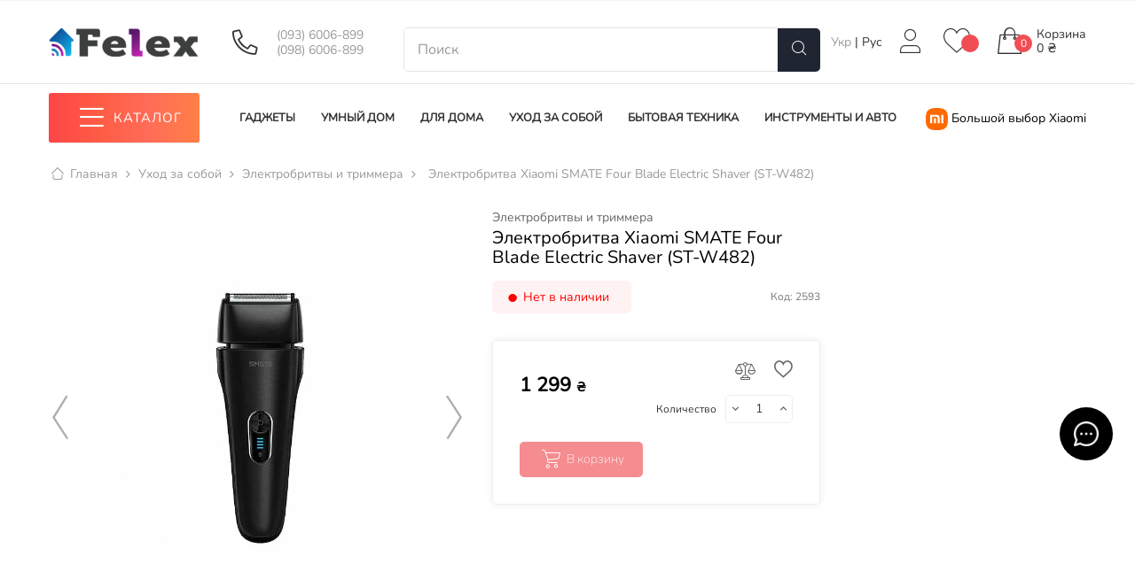

--- FILE ---
content_type: text/html; charset=utf-8
request_url: https://felex.ua/ru/elektrobritvy-i-trimmera/1530-elektrobritva-xiaomi-smate-four-blade-electric-shaver-st-w482.html
body_size: 51361
content:

<!doctype html>
<html lang="ru-RU"  class="default" >

  <head>
    
       <style data-keepinline>
 body.loading {
   background: #fff url('https://felex.ua/img/felex-logo-1614181088.jpg') no-repeat 50% 30vh; opacity: 0;
 }

 #mypreloader {
   width: 100%;
   height: 100%;
   position: fixed;
   left: 0;
   top: 0;
   background: #fff url('https://felex.ua/img/felex-logo-1614181088.jpg') no-repeat 50%; 
   opacity: 1;
   z-index: 999999;
   display: none;
 }
</style>
<script type="text/javascript" data-keepinline>
 function botCheck() {
   var botPattern =
     "(YandexBot\/3.0|Chrome-Lighthouse|Google Page Speed Insights|googlebot\/|Googlebot\/2.1|Googlebot-Mobile|Googlebot-Image|Google favicon|Google-InspectionTool|Mediapartners-Google|bingbot|slurp|java|wget|curl|Commons-HttpClient|Python-urllib|libwww|httpunit|nutch|phpcrawl|msnbot|jyxobot|FAST-WebCrawler|FAST Enterprise Crawler|biglotron|teoma|convera|seekbot|gigablast|exabot|ngbot|ia_archiver|GingerCrawler|webmon |httrack|webcrawler|grub.org|UsineNouvelleCrawler|antibot|netresearchserver|speedy|fluffy|bibnum.bnf|findlink|msrbot|panscient|yacybot|AISearchBot|IOI|ips-agent|tagoobot|MJ12bot|dotbot|woriobot|yanga|buzzbot|mlbot|yandexbot|purebot|Linguee Bot|Voyager|CyberPatrol|voilabot|baiduspider|citeseerxbot|spbot|twengabot|postrank|turnitinbot|scribdbot|page2rss|sitebot|linkdex|Adidxbot|blekkobot|ezooms|dotbot|Mail.RU_Bot|discobot|heritrix|findthatfile|europarchive.org|NerdByNature.Bot|sistrix crawler|ahrefsbot|Aboundex|domaincrawler|wbsearchbot|summify|ccbot|edisterbot|seznambot|ec2linkfinder|gslfbot|aihitbot|intelium_bot|facebookexternalhit|yeti|RetrevoPageAnalyzer|lb-spider|sogou|lssbot|careerbot|wotbox|wocbot|ichiro|DuckDuckBot|lssrocketcrawler|drupact|webcompanycrawler|acoonbot|openindexspider|gnam gnam spider|web-archive-net.com.bot|backlinkcrawler|coccoc|integromedb|content crawler spider|toplistbot|seokicks-robot|it2media-domain-crawler|ip-web-crawler.com|siteexplorer.info|elisabot|proximic|changedetection|blexbot|arabot|WeSEE:Search|niki-bot|CrystalSemanticsBot|rogerbot|360Spider|psbot|InterfaxScanBot|Lipperhey SEO Service|CC Metadata Scaper|g00g1e.net|GrapeshotCrawler|urlappendbot|brainobot|fr-crawler|binlar|SimpleCrawler|Livelapbot|Twitterbot|cXensebot|smtbot|bnf.fr_bot|A6-Indexer|ADmantX|Facebot|Twitterbot|OrangeBot|memorybot|AdvBot|MegaIndex|SemanticScholarBot|ltx71|nerdybot|xovibot|BUbiNG|Qwantify|archive.org_bot|Applebot|TweetmemeBot|crawler4j|findxbot|SemrushBot|yoozBot|lipperhey|y!j-asr|Domain Re-Animator Bot|AddThis)";
   var re = new RegExp(botPattern, 'i');
   var userAgent = navigator.userAgent;
   if (navigator.userAgentData &&
     navigator.userAgentData.brands &&
     navigator.userAgentData.brands.length > 2 &&
     navigator.userAgentData.brands[2].brand) {
     if (navigator.userAgentData.brands[2].brand == 'Lighthouse') {
       userAgent = 'Chrome-Lighthouse';
     }
   }
   if (!userAgent || re.test(userAgent)) {
     return true;
   } else {
     return false;
   }
 }

 function getCookie(name) {
   function escape(s) { return s.replace(/([.*+?\^$(){}|\[\]\/\\])/g, '\\$1'); }
   var match = document.cookie.match(RegExp('(?:^|;\\s*)' + escape(name) + '=([^;]*)'));
   return match ? match[1] : null;
 }

 function iOS() {
   return [
     'iPad Simulator',
     'iPhone Simulator',
     'iPod Simulator',
     'iPad',
     'iPhone',
     'iPod',
     'MacIntel'
   ].includes(navigator.platform)
   // iPad on iOS 13 detection
   //|| (navigator.userAgent.includes("Mac") && "ontouchend" in document)
 }

 function deviceOrientation() {
   //var body = document.getElementsByTagName('body')[0];
   //body.classList.add("loading");
   document.getElementById('mypreloader').style.display = 'block'
   setTimeout(function() {
     window.location.reload();
   }, 100)
   //window.location.reload(); 
   let isiOS = iOS();
   realWidth = (isiOS && (window.orientation == 90 || window.orientation == 270)) ? screen.height : screen.width;
   writeResolution(realWidth);
 }

 function writeResolution(width) {
   document.cookie = 'window_width_ecm=' + width + '; expires=Fri, 3 Aug 2901 20:47:11 UTC; path=/';
 }
 let isiOS = iOS();
 let realWidth = (isiOS && (window.orientation == 90 || window.orientation == 270)) ? screen.height : screen.width;
 //console.log(realWidth)
 writeResolution(realWidth);
 let isbot = botCheck();
 if (!isbot) {
   if (document.cookie.indexOf('window_width_ecm=') == -1) {
     var html = document.getElementsByTagName('html')[0];
     html.style.opacity = "0";
   } else {
     let isiOS = iOS();
     let realWidth = parseInt((isiOS && (window.orientation == 90 || window.orientation == 270)) ? screen.height :
       screen.width);
     let cookieWidth = parseInt(getCookie('window_width_ecm'));
     if (realWidth != cookieWidth) {
       writeResolution(realWidth);
       var html = document.getElementsByTagName('html')[0];
       html.style.opacity = "0";
       window.location.reload();
     }
   }
 }
 
 window.onorientationchange = deviceOrientation;
</script> 

  <meta charset="utf-8">


  <meta http-equiv="x-ua-compatible" content="ie=edge">





  <link rel="canonical" href="https://felex.ua/ru/elektrobritvy-i-trimmera/1530-elektrobritva-xiaomi-smate-four-blade-electric-shaver-st-w482.html">

      <title>Электробритва Xiaomi SMATE Four Blade Electric Shaver (ST-W482)</title>
    <meta name="description" content="Купить Электробритва Xiaomi SMATE Four Blade Electric Shaver (ST-W482) в Днепре, Киеве, Одессе или с доставкой по Украине ✅ Felex.ua ☎️ (098) 6006-899">
        <meta name="robots" content="index, follow">
    <meta name="facebook-domain-verification" content="57y9qmtpzpe2gonqbqn42mftyjwm78" />
  <meta name="google-site-verification" content="h4ZQ5o7z2HKoMik51kRh-cAc_kiD47UC7roaAelZxFI" />

  
  <script data-keepinline="true">
  var ajaxGetProductUrl = '//felex.ua/ru/module/ecm_ga4/async';
  var always_display_variant_id = 'when-set';
  var after_title_page_name = 'product';
  var combinations_for_tag = [];    
  var separator_tag = 'c';
  var after_title_id_product = 1530;
  var url = window.location + '';
  if (always_display_variant_id == 'when-set' && after_title_page_name == 'product' && combinations_for_tag !=
    undefined) {
    params = url.substring(url.indexOf('#') + 1, url.length);
    tabParams = params.split('/');
    tabValues = [];
    if (tabParams[0] == '')
      tabParams.shift();
    var len = tabParams.length;
    for (var i = 0; i < len; i++) {
      ids_attr = tabParams[i].split('-');
      tabValues.push(ids_attr[0]);
    }
    var key = tabValues.sort().join('-');
    var current_pa = combinations_for_tag[key];
  }
  /* datalayer */
  dataLayer = window.dataLayer || [];
        let ecmDatalayer = {"pageCategory":"product","event":"view_item","ecommerce":{"currency":"UAH","items":[{"item_name":"Электробритва Xiaomi SMATE Four Blade Electric Shaver (ST-W482)","item_id":"1530","price":"1299","price_tax_exc":"1299","item_category":"Уход за собой","item_category2":"Электробритвы и триммера","quantity":1}]}};
    dataLayer_for_push = {"pageCategory":"product","event":"view_item","ecommerce":{"currency":"UAH","items":[{"item_name":"Электробритва Xiaomi SMATE Four Blade Electric Shaver (ST-W482)","item_id":"1530","price":"1299","price_tax_exc":"1299","item_category":"Уход за собой","item_category2":"Электробритвы и триммера","quantity":1}]}};
    if (current_pa != undefined) {
      dataLayer_for_push.ecommerce.items[0].item_id = after_title_id_product + separator_tag + current_pa.id_pa;
      //dataLayer_for_push.ecommerce.items[0].price = (parseFloat(dataLayer_for_push.ecommerce.items[0].price) + current_pa.price).toFixed(2);
      //dataLayer_for_push.ecommerce.items[0].price_tax_exc = (parseFloat(dataLayer_for_push.ecommerce.items[0].price_tax_exc) + current_pa.price).toFixed(2);
      if (current_pa.reference) {
        dataLayer_for_push.ecommerce.items[0].reference = current_pa.reference;
      }
      dataLayer_for_push.ecommerce.items[0].variant = current_pa.variant;
      dataLayer.push(dataLayer_for_push);
    }else {
      dataLayer.push(ecmDatalayer);
    }
  
  /* call to GTM Tag */

document.addEventListener('DOMContentLoaded', () => {
  /** init LAZYOTJS after 7 seconds - this could be adjusted */
  setTimeout(initLAZYOTJSGA4, 7000);
});
document.addEventListener('scroll', initLAZYOTJSOnEventGA4);
document.addEventListener('mousemove', initLAZYOTJSOnEventGA4);
document.addEventListener('touchstart', initLAZYOTJSOnEventGA4);

function initLAZYOTJSOnEventGA4(event) {
  initLAZYOTJSGA4();
  event.currentTarget.removeEventListener(event.type,
  initLAZYOTJSOnEventGA4); // remove the event listener that got triggered
}

function initLAZYOTJSGA4() {
  if (window.LAZYOTJSDidInitGA4) {
    return false;
  }
  window.LAZYOTJSDidInitGA4 = true;
  
  
      (function(w,d,s,l,i){w[l]=w[l]||[];w[l].push({'gtm.start':
        new Date().getTime(), event: 'gtm.js'
        });
        var f = d.getElementsByTagName(s)[0],
          j = d.createElement(s),
          dl = l != 'dataLayer' ? '&l=' + l : '';
        j.async = true;
        j.src =
          'https://www.googletagmanager.com/gtm.js?id=' + i + dl;
        f.parentNode.insertBefore(j, f);
      })(window,document,'script','dataLayer','GTM-NLNRJSD');
  

}

  

  /* async call to avoid cache system for dynamic data */
      dataLayer.push({
      'event': 'datalayer_ready'
    });
  </script>
  <meta name="keywords" content="">


  
  
  


  
          <link rel="alternate" href="https://felex.ua/uk/elektrobritvi-i-trimmera/1530-elektrobritva-xiaomi-smate-four-blade-electric-shaver-st-w482.html" hreflang="uk-UA">
          <link rel="alternate" href="https://felex.ua/ru/elektrobritvy-i-trimmera/1530-elektrobritva-xiaomi-smate-four-blade-electric-shaver-st-w482.html" hreflang="ru-UA">
      








  <meta name="viewport" content="width=device-width, initial-scale=1">



  <link rel="icon" type="image/vnd.microsoft.icon" href="https://felex.ua/img/favicon.ico?1614181088">
  <link rel="shortcut icon" type="image/x-icon" href="https://felex.ua/img/favicon.ico?1614181088">


  

    <link rel="stylesheet" href="https://felex.ua/themes/leo_bicomart/assets/cache/theme-a3e2ef482.css" type="text/css" media="all">



  


  

  <script type="text/javascript">
        var LEO_COOKIE_THEME = "LEO_BICOMART_PANEL_CONFIG";
        var add_cart_error = "An error occurred while processing your request. Please try again";
        var ajaxsearch = "1";
        var buttoncompare_title_add = "Add to Compare";
        var buttoncompare_title_remove = "Remove from Compare";
        var buttonwishlist_title_add = "Add to Wishlist";
        var buttonwishlist_title_remove = "Remove from WishList";
        var comparator_max_item = 3;
        var compared_products = [];
        var ecm_fo7 = {"nbProducts":0};
        var enable_dropdown_defaultcart = 1;
        var enable_flycart_effect = 1;
        var enable_notification = 0;
        var height_cart_item = "135";
        var isLogged = false;
        var leo_search_url = "https:\/\/felex.ua\/ru\/module\/leoproductsearch\/productsearch";
        var leo_token = "45eacbff5293dcc214987e69fc737a12";
        var leoproductsearch_static_token = "45eacbff5293dcc214987e69fc737a12";
        var leoproductsearch_token = "416c7f7cac1ac6930e780e53d95db819";
        var lf_is_gen_rtl = false;
        var lps_show_product_img = "1";
        var lps_show_product_price = "1";
        var number_cartitem_display = 3;
        var numpro_display = "10";
        var params = {"ecm_productstags_tag_2":"<i class=\"felex-homekit\"><\/i>","ecm_productstags_tag_3":"<i class=\"felex-homekit\"><\/i>","ecm_productstags_display_title_module":"1","ecm_productstags_active":"1","ecm_productstags_show_icons":"1","ecm_productstags_nb_column1":"6","ecm_productstags_nb_column2":"4","ecm_productstags_nb_column3":"2","ecm_productstags_nb_column4":"1","ecm_productstags_target":"_self","ecm_productstags_autoplay":"1","ecm_productstags_autoplay_timeout":"2000","ecm_productstags_autoplaySpeed":"2000","ecm_productstags_delay":"500","ecm_productstags_autoplayHoverPause":"1","ecm_productstags_startPosition":"0","ecm_productstags_mouseDrag":"1","ecm_productstags_touchDrag":"1","ecm_productstags_pullDrag":"1","ecm_productstags_dots":"1","ecm_productstags_nav":"1","ecm_productstags_duration":"1","ecm_productstags_effect":"none","ecm_productstags_loop":"1"};
        var prestashop = {"cart":{"products":[],"totals":{"total":{"type":"total","label":"\u0418\u0442\u043e\u0433\u043e, \u043a \u043e\u043f\u043b\u0430\u0442\u0435:","amount":0,"value":"0\u00a0\u20b4"},"total_including_tax":{"type":"total","label":"\u0418\u0442\u043e\u0433\u043e (\u043d\u0430\u043b\u043e\u0433 \u0432\u043a\u043b\u044e\u0447\u0435\u043d)","amount":0,"value":"0\u00a0\u20b4"},"total_excluding_tax":{"type":"total","label":"\u0418\u0442\u043e\u0433\u043e (\u0438\u0441\u043a\u043b\u044e\u0447\u0430\u044f \u043d\u0430\u043b\u043e\u0433)","amount":0,"value":"0\u00a0\u20b4"}},"subtotals":{"products":{"type":"products","label":"\u0421\u0443\u043c\u043c\u0430","amount":0,"value":"0\u00a0\u20b4"},"discounts":null,"shipping":{"type":"shipping","label":"\u0414\u043e\u0441\u0442\u0430\u0432\u043a\u0430","amount":0,"value":""},"tax":null},"products_count":0,"summary_string":"0 \u0448\u0442.","vouchers":{"allowed":1,"added":[]},"discounts":[],"minimalPurchase":0,"minimalPurchaseRequired":""},"currency":{"name":"\u0423\u043a\u0440\u0430\u0438\u043d\u0441\u043a\u0430\u044f \u0433\u0440\u0438\u0432\u043d\u0430","iso_code":"UAH","iso_code_num":"980","sign":"\u20b4"},"customer":{"lastname":null,"firstname":null,"email":null,"birthday":null,"newsletter":null,"newsletter_date_add":null,"optin":null,"website":null,"company":null,"siret":null,"ape":null,"is_logged":false,"gender":{"type":null,"name":null},"addresses":[]},"language":{"name":"\u0420\u0443\u0441\u0441\u043a\u0438\u0439 (Russian)","iso_code":"ru","locale":"ru-RU","language_code":"ru-UA","is_rtl":"0","date_format_lite":"Y-m-d","date_format_full":"Y-m-d H:i:s","id":3},"page":{"title":"","canonical":null,"meta":{"title":"\u042d\u043b\u0435\u043a\u0442\u0440\u043e\u0431\u0440\u0438\u0442\u0432\u0430 Xiaomi SMATE Four Blade Electric Shaver (ST-W482)","description":"\u041a\u0443\u043f\u0438\u0442\u044c \u042d\u043b\u0435\u043a\u0442\u0440\u043e\u0431\u0440\u0438\u0442\u0432\u0430 Xiaomi SMATE Four Blade Electric Shaver (ST-W482) \u0432 \u0414\u043d\u0435\u043f\u0440\u0435, \u041a\u0438\u0435\u0432\u0435, \u041e\u0434\u0435\u0441\u0441\u0435 \u0438\u043b\u0438 \u0441 \u0434\u043e\u0441\u0442\u0430\u0432\u043a\u043e\u0439 \u043f\u043e \u0423\u043a\u0440\u0430\u0438\u043d\u0435 \u2705 Felex.ua \u260e\ufe0f (098) 6006-899","keywords":"","robots":"index, follow"},"page_name":"product","body_classes":{"lang-ru":true,"lang-rtl":false,"country-UA":true,"currency-UAH":true,"layout-full-width":true,"page-product":true,"tax-display-disabled":true,"product-id-1530":true,"product-\u042d\u043b\u0435\u043a\u0442\u0440\u043e\u0431\u0440\u0438\u0442\u0432\u0430 Xiaomi SMATE Four Blade Electric Shaver (ST-W482)":true,"product-id-category-187":true,"product-id-manufacturer-0":true,"product-id-supplier-0":true,"product-available-for-order":true},"admin_notifications":[],"no_need_left_column":false},"shop":{"name":"Felex","logo":"https:\/\/felex.ua\/img\/felex-logo-1614181088.jpg","stores_icon":"https:\/\/felex.ua\/img\/logo_stores.png","favicon":"https:\/\/felex.ua\/img\/favicon.ico"},"urls":{"base_url":"https:\/\/felex.ua\/","current_url":"https:\/\/felex.ua\/ru\/elektrobritvy-i-trimmera\/1530-elektrobritva-xiaomi-smate-four-blade-electric-shaver-st-w482.html","shop_domain_url":"https:\/\/felex.ua","img_ps_url":"https:\/\/felex.ua\/img\/","img_cat_url":"https:\/\/felex.ua\/img\/c\/","img_lang_url":"https:\/\/felex.ua\/img\/l\/","img_prod_url":"https:\/\/felex.ua\/img\/p\/","img_manu_url":"https:\/\/felex.ua\/img\/m\/","img_sup_url":"https:\/\/felex.ua\/img\/su\/","img_ship_url":"https:\/\/felex.ua\/img\/s\/","img_store_url":"https:\/\/felex.ua\/img\/st\/","img_col_url":"https:\/\/felex.ua\/img\/co\/","img_url":"https:\/\/felex.ua\/themes\/leo_bicomart\/assets\/img\/","css_url":"https:\/\/felex.ua\/themes\/leo_bicomart\/assets\/css\/","js_url":"https:\/\/felex.ua\/themes\/leo_bicomart\/assets\/js\/","pic_url":"https:\/\/felex.ua\/upload\/","pages":{"address":"https:\/\/felex.ua\/ru\/address","addresses":"https:\/\/felex.ua\/ru\/addresses","authentication":"https:\/\/felex.ua\/ru\/login","cart":"https:\/\/felex.ua\/ru\/cart","category":"https:\/\/felex.ua\/ru\/index.php?controller=category","cms":"https:\/\/felex.ua\/ru\/index.php?controller=cms","contact":"https:\/\/felex.ua\/ru\/contact-us","discount":"https:\/\/felex.ua\/ru\/discount","guest_tracking":"https:\/\/felex.ua\/ru\/guest-tracking","history":"https:\/\/felex.ua\/ru\/order-history","identity":"https:\/\/felex.ua\/ru\/identity","index":"https:\/\/felex.ua\/ru\/","my_account":"https:\/\/felex.ua\/ru\/my-account","order_confirmation":"https:\/\/felex.ua\/ru\/order-confirmation","order_detail":"https:\/\/felex.ua\/ru\/index.php?controller=order-detail","order_follow":"https:\/\/felex.ua\/ru\/order-follow","order":"https:\/\/felex.ua\/ru\/\u0437\u0430\u043a\u0430\u0437","order_return":"https:\/\/felex.ua\/ru\/index.php?controller=order-return","order_slip":"https:\/\/felex.ua\/ru\/credit-slip","pagenotfound":"https:\/\/felex.ua\/ru\/page-not-found","password":"https:\/\/felex.ua\/ru\/password-recovery","pdf_invoice":"https:\/\/felex.ua\/ru\/index.php?controller=pdf-invoice","pdf_order_return":"https:\/\/felex.ua\/ru\/index.php?controller=pdf-order-return","pdf_order_slip":"https:\/\/felex.ua\/ru\/index.php?controller=pdf-order-slip","prices_drop":"https:\/\/felex.ua\/ru\/prices-drop","product":"https:\/\/felex.ua\/ru\/index.php?controller=product","search":"https:\/\/felex.ua\/ru\/search","sitemap":"https:\/\/felex.ua\/ru\/sitemap","stores":"https:\/\/felex.ua\/ru\/stores","supplier":"https:\/\/felex.ua\/ru\/supplier","register":"https:\/\/felex.ua\/ru\/login?create_account=1","order_login":"https:\/\/felex.ua\/ru\/\u0437\u0430\u043a\u0430\u0437?login=1"},"alternative_langs":{"uk-UA":"https:\/\/felex.ua\/uk\/elektrobritvi-i-trimmera\/1530-elektrobritva-xiaomi-smate-four-blade-electric-shaver-st-w482.html","ru-UA":"https:\/\/felex.ua\/ru\/elektrobritvy-i-trimmera\/1530-elektrobritva-xiaomi-smate-four-blade-electric-shaver-st-w482.html"},"theme_assets":"\/themes\/leo_bicomart\/assets\/","actions":{"logout":"https:\/\/felex.ua\/ru\/?mylogout="},"no_picture_image":{"bySize":{"small_default":{"url":"https:\/\/felex.ua\/img\/p\/ru-default-small_default.jpg","width":98,"height":98},"cart_default":{"url":"https:\/\/felex.ua\/img\/p\/ru-default-cart_default.jpg","width":125,"height":125},"medium_default":{"url":"https:\/\/felex.ua\/img\/p\/ru-default-medium_default.jpg","width":452,"height":452},"home_default":{"url":"https:\/\/felex.ua\/img\/p\/ru-default-home_default.jpg","width":500,"height":500},"large_default":{"url":"https:\/\/felex.ua\/img\/p\/ru-default-large_default.jpg","width":800,"height":800}},"small":{"url":"https:\/\/felex.ua\/img\/p\/ru-default-small_default.jpg","width":98,"height":98},"medium":{"url":"https:\/\/felex.ua\/img\/p\/ru-default-medium_default.jpg","width":452,"height":452},"large":{"url":"https:\/\/felex.ua\/img\/p\/ru-default-large_default.jpg","width":800,"height":800},"legend":""}},"configuration":{"display_taxes_label":false,"display_prices_tax_incl":false,"is_catalog":false,"show_prices":true,"opt_in":{"partner":false},"quantity_discount":{"type":"price","label":"\u0426\u0435\u043d\u0430"},"voucher_enabled":1,"return_enabled":0},"field_required":[],"breadcrumb":{"links":[{"title":"\u0413\u043b\u0430\u0432\u043d\u0430\u044f","url":"https:\/\/felex.ua\/ru\/"},{"title":"\u0423\u0445\u043e\u0434 \u0437\u0430 \u0441\u043e\u0431\u043e\u0439","url":"https:\/\/felex.ua\/ru\/13-ukhod-za-soboj"},{"title":"\u042d\u043b\u0435\u043a\u0442\u0440\u043e\u0431\u0440\u0438\u0442\u0432\u044b \u0438 \u0442\u0440\u0438\u043c\u043c\u0435\u0440\u0430","url":"https:\/\/felex.ua\/ru\/187-elektrobritvy-i-trimmera"},{"title":"\u042d\u043b\u0435\u043a\u0442\u0440\u043e\u0431\u0440\u0438\u0442\u0432\u0430 Xiaomi SMATE Four Blade Electric Shaver (ST-W482)","url":"https:\/\/felex.ua\/ru\/elektrobritvy-i-trimmera\/1530-elektrobritva-xiaomi-smate-four-blade-electric-shaver-st-w482.html"}],"count":4},"link":{"protocol_link":"https:\/\/","protocol_content":"https:\/\/"},"time":1768807338,"static_token":"45eacbff5293dcc214987e69fc737a12","token":"416c7f7cac1ac6930e780e53d95db819","debug":false};
        var productcompare_add = "\u0422\u043e\u0432\u0430\u0440 \u0434\u043e\u0431\u0430\u0432\u043b\u0435\u043d \u0432 \u0441\u043f\u0438\u0441\u043e\u043a \u0434\u043b\u044f \u0441\u0440\u0430\u0432\u043d\u0435\u043d\u0438\u044f";
        var productcompare_add_error = "An error occurred while adding. Please try again";
        var productcompare_max_item = "\u0412\u044b \u043d\u0435 \u043c\u043e\u0436\u0435\u0442\u0435 \u0434\u043e\u0431\u0430\u0432\u0438\u0442\u044c \u0431\u043e\u043b\u0435\u0435 3 \u0442\u043e\u0432\u0430\u0440\u043e\u0432 \u0434\u043b\u044f \u0441\u0440\u0430\u0432\u043d\u0435\u043d\u0438\u044f";
        var productcompare_remove = "\u0422\u043e\u0432\u0430\u0440 \u0431\u044b\u043b \u0443\u0441\u043f\u0435\u0448\u043d\u043e \u0443\u0434\u0430\u043b\u0435\u043d \u0438\u0437 \u0441\u043f\u0438\u0441\u043a\u0430 \u0441\u0440\u0430\u0432\u043d\u0438\u0442\u044c";
        var productcompare_remove_error = "An error occurred while removing. Please try again";
        var productcompare_url = "https:\/\/felex.ua\/ru\/module\/leofeature\/productscompare";
        var productcompare_viewlistcompare = "\u041f\u0440\u043e\u0441\u043c\u043e\u0442\u0440\u0435\u0442\u044c \u0441\u043f\u0438\u0441\u043e\u043a \u0441\u0440\u0430\u0432\u043d\u0438\u0442\u044c";
        var psemailsubscription_subscription = "https:\/\/felex.ua\/ru\/module\/ps_emailsubscription\/subscription";
        var psr_icon_color = "#F19D76";
        var show_popup = 1;
        var st_imgick_progressive_jpeg = false;
        var text_no_product = "\u041d\u0435\u0442 \u0442\u043e\u0432\u0430\u0440\u043e\u0432";
        var type_dropdown_defaultcart = "dropdown";
        var type_flycart_effect = "fade";
        var url_leoproductattribute = "https:\/\/felex.ua\/ru\/module\/leofeature\/LeoProductAttribute";
        var width_cart_item = "265";
        var wishlist_add = "\u0422\u043e\u0432\u0430\u0440 \u0431\u044b\u043b \u0434\u043e\u0431\u0430\u0432\u043b\u0435\u043d \u0432 \u0441\u043f\u0438\u0441\u043e\u043a \u0436\u0435\u043b\u0430\u043d\u0438\u0439";
        var wishlist_cancel_txt = "\u041e\u0442\u043c\u0435\u043d\u0430";
        var wishlist_confirm_del_txt = "\u0423\u0434\u0430\u043b\u0438\u0442\u044c \u0432\u044b\u0431\u0440\u0430\u043d\u043d\u044b\u0439 \u044d\u043b\u0435\u043c\u0435\u043d\u0442?";
        var wishlist_del_default_txt = "\u041d\u0435\u0432\u043e\u0437\u043c\u043e\u0436\u043d\u043e \u0443\u0434\u0430\u043b\u0438\u0442\u044c \u0441\u043f\u0438\u0441\u043e\u043a \u0436\u0435\u043b\u0430\u043d\u0438\u0439 \u043f\u043e \u0443\u043c\u043e\u043b\u0447\u0430\u043d\u0438\u044e";
        var wishlist_email_txt = "Email";
        var wishlist_loggin_required = "\u0412\u044b \u0434\u043e\u043b\u0436\u043d\u044b \u0432\u043e\u0439\u0442\u0438, \u0447\u0442\u043e\u0431\u044b \u0443\u043f\u0440\u0430\u0432\u043b\u044f\u0442\u044c \u0441\u0432\u043e\u0438\u043c \u0441\u043f\u0438\u0441\u043a\u043e\u043c \u0436\u0435\u043b\u0430\u043d\u0438\u0439";
        var wishlist_ok_txt = "Ok";
        var wishlist_quantity_required = "You must enter a quantity";
        var wishlist_remove = "\u0422\u043e\u0432\u0430\u0440 \u0431\u044b\u043b \u0443\u0434\u0430\u043b\u0435\u043d \u0438\u0437 \u0441\u043f\u0438\u0441\u043a\u0430 \u0436\u0435\u043b\u0430\u043d\u0438\u0439";
        var wishlist_reset_txt = "\u0421\u0431\u0440\u043e\u0441";
        var wishlist_send_txt = "\u041e\u0442\u043f\u0440\u0430\u0432\u0438\u0442\u044c";
        var wishlist_send_wishlist_txt = "\u041e\u0442\u043f\u0440\u0430\u0432\u0438\u0442\u044c \u0441\u043f\u0438\u0441\u043e\u043a \u0436\u0435\u043b\u0430\u043d\u0438\u0439";
        var wishlist_url = "https:\/\/felex.ua\/ru\/module\/leofeature\/mywishlist";
        var wishlist_viewwishlist = "\u0421\u043c\u043e\u0442\u0440\u0435\u0442\u044c \u0441\u043f\u0438\u0441\u043e\u043a \u0436\u0435\u043b\u0430\u043d\u0438\u0439";
      </script>
<script type="text/javascript">
	var choosefile_text = "Выбрать файл";
	var turnoff_popup_text = "Do not show this popup again";
	
	var size_item_quickview = 113;
	var style_scroll_quickview = 'vertical';
	
	var size_item_page = 113;
	var style_scroll_page = 'horizontal';
	
	var size_item_quickview_attr = 113;	
	var style_scroll_quickview_attr = 'vertical';
	
	var size_item_popup = 113;
	var style_scroll_popup = 'vertical';
</script>


  <script>
let is_tablet = 0
let is_real_tablet = 0
let is_desktop = 1
let is_mobile = 0
let is_ios = 0
</script>

<script type="application/ld+json">
{
    "@context":"http://schema.org",
    "@type":"WebPage",
    "isPartOf": {
        "@type":"WebSite",
        "url":  "https://felex.ua/ru/",
        "name": "Felex"
    },
    "name": "Felex",
    "url":  "https://felex.ua"
}
</script>
</script>

<!-- @file modules\appagebuilder\views\templates\hook\header -->

<script>
	/**
	 * List functions will run when document.ready()
	 */
	var ap_list_functions = [];
	/**
	 * List functions will run when window.load()
	 */
	var ap_list_functions_loaded = [];

	/**
	 * List functions will run when document.ready() for theme
	 */

	var products_list_functions = [];
</script>


<script type='text/javascript'>
	var leoOption = {
		category_qty:0,
		product_list_image:1,
		product_one_img:0,
		productCdown: 1,
		productColor: 0,
		homeWidth: 500,
		homeheight: 500,
	}

	ap_list_functions.push(function(){
		if (typeof $.LeoCustomAjax !== "undefined" && $.isFunction($.LeoCustomAjax)) {
			var leoCustomAjax = new $.LeoCustomAjax();
			leoCustomAjax.processAjax();
		}
	});
</script>
<!-- ProductVideo vars -->
<script type="text/javascript">
var pv_force_thumb_size = '0';
var pv_disable_autosize = '0';
var pv_disable_replace = '0';
var pv_hide_image_container = '0';
var pv_side_position = '4';
var pv_thumb_add_width = '0';
var pv_image_zindex = '999';
var pv_load_delay = '0';
var pv_deep_select = '0';
var pv_thumb_dir = '0';
var pv_default = '1';
var pv_auto = '0';
var pv_limit = '0';
var pv_click_to_activate = '0';
var pv_rel = '0';
var pv_cont = '1';
var pv_info = '0';
var pv_priv = '1';
var pv_pos = '1';
var pv_vim_portait = '1';
var pv_vim_loop = '1';
var pv_vim_byline = '1';
var pv_vim_badge = '1';
var pv_vim_title = '1';
var pv_vim_autoplay = '1';
var pv_force_hide_preview = '0';
var pv_force_button = '0';
var pv_force_controls = '0';
var pv_force_close = '0';
var pv_no_padding = '0';
var pv_fancy_link = '1';
var pv_main_image = '';
var pv_image_container = '';
var pv_videoholder_placement = '';
var pv_clt = 'li';
var pv_custom_img_slider = '0';
var pv_custom_img_slider_selector = '';
var pv_click_behaviour_type = 'mousedown';
var pv_list_cust_holder = '';
var pv_list_cust_button_holder = '';
var pv_list_cust_filter = '';
var pv_list_cust_selector = '';
var pv_vim_color = '#00adef';
var pv_thumb_before = ''; var pv_thumb_after = '';  
var pv_video_list = false;

var pv_view_video_msg = 'Посмотреть видео';
var pv_position_list = '0';
var pv_icon = 'play';
var pv_icon_size = 40;
var pv_icon_opacity = 60/100;
var pv_hide_icon = 1;
var pv_icon_bg = 0;
var pv_btn_class = 'btn btn-default';
var pv_btn_pos = 1;
var pv_aurl = '/modules/productvideo/get-videos-info.php';
</script><script type="text/javascript">
	
	var FancyboxI18nClose = "Закрыть";
	var FancyboxI18nNext = "Next";
	var FancyboxI18nPrev = "Previous";
	var current_link = "http://felex.ua/ru/";		
	var catalog_link = "https://felex.ua/ru/catalog";		
	var currentURL = window.location;
	currentURL = String(currentURL);
	currentURL = currentURL.replace("https://","").replace("http://","").replace("www.","").replace( /#\w*/, "" );
	current_link = current_link.replace("https://","").replace("http://","").replace("www.","");
	var text_warning_select_txt = "Please select One to remove?";
	var text_confirm_remove_txt = "Are you sure to remove footer row?";
	var close_bt_txt = "Закрыть";
	var list_menu = [];
	var list_menu_tmp = {};
	var list_tab = [];
	var isHomeMenu = 0;
	
</script>


    
  <meta property="og:type" content="product">
  <meta property="og:url" content="https://felex.ua/ru/elektrobritvy-i-trimmera/1530-elektrobritva-xiaomi-smate-four-blade-electric-shaver-st-w482.html">
  <meta property="og:title" content="Электробритва Xiaomi SMATE Four Blade Electric Shaver (ST-W482)">
  <meta property="og:site_name" content="Felex">
  <meta property="og:description" content="Купить Электробритва Xiaomi SMATE Four Blade Electric Shaver (ST-W482) в Днепре, Киеве, Одессе или с доставкой по Украине ✅ Felex.ua ☎️ (098) 6006-899">
  <meta property="og:image" content="https://felex.ua/4818-large_default/elektrobritva-xiaomi-smate-four-blade-electric-shaver-st-w482.jpg">
      <meta property="product:pretax_price:amount" content="1299">
    <meta property="product:pretax_price:currency" content="UAH">
    <meta property="product:price:amount" content="1299">
    <meta property="product:price:currency" content="UAH">
    
  </head>

  <body id="product" class="lang-ru country-ua currency-uah layout-full-width page-product tax-display-disabled product-id-1530 product-Elektrobritva-xiaomi-smate-four-blade-electric-shaver-st-w482- product-id-category-187 product-id-manufacturer-0 product-id-supplier-0 product-available-for-order fullwidth">

    
      <!-- Google Tag Manager (noscript) -->
<noscript><iframe src="https://www.googletagmanager.com/ns.html?id=GTM-NLNRJSD"
height="0" width="0" style="display:none;visibility:hidden"></iframe></noscript>
<!-- End Google Tag Manager (noscript) -->

    

    <main id="page">
      
              
      <header id="header">
        <div class="header-container">
          
             <div id="top"></div>

  <div class="header-banner">
  <div class="inner"></div>
          <div class="container">
                </div>
        </div>



  <nav class="header-nav">
    <div class="topnav">
            <div class="container">
              <div class="inner"><!-- @file modules\appagebuilder\views\templates\hook\ApRow -->
    <div        class="row ApRow  "
                            style=""                >
                                            <!-- @file modules\appagebuilder\views\templates\hook\ApColumn -->
<div    class="col-xl-6 col-lg-6 col-md-6 col-sm-6 col-xs-6 col-sp-8 top-left-header ApColumn "
	    >
                    
    </div><!-- @file modules\appagebuilder\views\templates\hook\ApColumn -->
<div    class="col-xl-6 col-lg-6 col-md-6 col-sm-6 col-xs-6 col-sp-4 top-right-header ApColumn "
	    >
                    
    </div>            </div>
    </div>
            </div>
          </div>
    <div class="bottomnav">
              <div class="container">
              <div class="inner"><!-- @file modules\appagebuilder\views\templates\hook\ApRow -->
    <div        class="row ApRow  "
                            style=""                >
                                            <!-- @file modules\appagebuilder\views\templates\hook\ApColumn -->
<div    class="col-xl-2 col-lg-2 col-md-2 col-sm-3 col-xs-4 col-sp-2  ApColumn "
	    >
                    <!-- @file modules\appagebuilder\views\templates\hook\ApGenCode -->

	<div class="header_logo">            <a href="https://felex.ua/ru/">                 <img class="logo img-fluid"     src="https://felex.ua/img/felex-logo-1614181088.jpg" alt="Felex логотип">          </a>    </div>

    </div><!-- @file modules\appagebuilder\views\templates\hook\ApColumn -->
<div    class="col-xl-2 col-lg-2-4 col-md-3 col-sm-2 col-xs-2 col-sp-3 support-block ApColumn "
	    >
                    <!-- @file modules\appagebuilder\views\templates\hook\ApGeneral -->
<div     class="block support-box  ApRawHtml">
	                     <i class="felex-tel-mobile"></i><span class="right"><a class="mobile_phone" href="tel:(093) 6006-899">(093) 6006-899</a><a class="mobile_phone" href="tel:(098) 6006-899">(098) 6006-899</a></span>    	</div>
    </div><!-- @file modules\appagebuilder\views\templates\hook\ApColumn -->
<div    class="col-xl-5 col-lg-4-8 col-md-7 col-sm-6 col-xs-2 col-sp-2  ApColumn "
	    >
                    <!-- @file modules\appagebuilder\views\templates\hook\ApModule -->


<!-- Block search module -->
<div id="leo_search_block_top" class="block exclusive">
	<h4 class="title_block">Поиск</h4>
	<form method="get" action="https://felex.ua/ru/index.php?controller=productsearch" id="leosearchtopbox" data-in-category="В категории" data-view-all="Смотреть все" data-label-products="товаров" data-results="найдено")>
		<input type="hidden" name="fc" value="module" />
		<input type="hidden" name="module" value="leoproductsearch" />
		<input type="hidden" name="controller" value="productsearch" />
                <input type="hidden" name="leoproductsearch_static_token" value="45eacbff5293dcc214987e69fc737a12"/>
		    	<label>Поиск товаров:</label>
		<div class="block_content clearfix leoproductsearch-content">		
			<div class="list-cate-wrapper" style="display: none">
				<input id="leosearchtop-cate-id" name="cate" value="" type="hidden">
				<a id="dropdownListCateTop" class="select-title" rel="nofollow" data-toggle="dropdown" aria-haspopup="true" aria-expanded="false">
					<span>Все категории</span>
					<i class="material-icons pull-xs-right">keyboard_arrow_down</i>
				</a>
				<div class="list-cate dropdown-menu" aria-labelledby="dropdownListCateTop">
					<a href="#" data-cate-id="" data-cate-name="Все категории" class="cate-item active" >Все категории</a>				
					<a href="#" data-cate-id="2" data-cate-name="Главная" class="cate-item cate-level-1" >Главная</a>
					
  <a href="#" data-cate-id="10" data-cate-name="Умный дом" class="cate-item cate-level-2" >--Умный дом</a>
  <a href="#" data-cate-id="17" data-cate-name="Устройства для умного дома" class="cate-item cate-level-3" >---Устройства для умного дома</a>
  <a href="#" data-cate-id="292" data-cate-name="Устройства для Apple HomeKit" class="cate-item cate-level-4" >----Устройства для Apple HomeKit</a>
  <a href="#" data-cate-id="21" data-cate-name="Умные датчики" class="cate-item cate-level-4" >----Умные датчики</a>
  <a href="#" data-cate-id="18" data-cate-name="Умные лампы и светильники" class="cate-item cate-level-4" >----Умные лампы и светильники</a>
  <a href="#" data-cate-id="80" data-cate-name="Умные розетки и выключатели" class="cate-item cate-level-4" >----Умные розетки и выключатели</a>
  <a href="#" data-cate-id="236" data-cate-name="Контроллеры для умного дома" class="cate-item cate-level-4" >----Контроллеры для умного дома</a>
  <a href="#" data-cate-id="38" data-cate-name="Умные замки и системы контроля" class="cate-item cate-level-4" >----Умные замки и системы контроля</a>
  <a href="#" data-cate-id="27" data-cate-name="Smart гаджеты" class="cate-item cate-level-3" >---Smart гаджеты</a>
  <a href="#" data-cate-id="30" data-cate-name="Фитнес-браслеты и смарт часы" class="cate-item cate-level-4" >----Фитнес-браслеты и смарт часы</a>
  <a href="#" data-cate-id="35" data-cate-name="Роботы-пылесосы" class="cate-item cate-level-4" >----Роботы-пылесосы</a>
  <a href="#" data-cate-id="41" data-cate-name="Интерактивные игрушки" class="cate-item cate-level-4" >----Интерактивные игрушки</a>
  <a href="#" data-cate-id="303" data-cate-name="Рации" class="cate-item cate-level-4" >----Рации</a>
  <a href="#" data-cate-id="11" data-cate-name="Гаджеты" class="cate-item cate-level-2" >--Гаджеты</a>
  <a href="#" data-cate-id="51" data-cate-name="Сеть и периферия" class="cate-item cate-level-3" >---Сеть и периферия</a>
  <a href="#" data-cate-id="52" data-cate-name="Мыши и клавиатуры" class="cate-item cate-level-4" >----Мыши и клавиатуры</a>
  <a href="#" data-cate-id="53" data-cate-name="Сетевое оборудование" class="cate-item cate-level-4" >----Сетевое оборудование</a>
  <a href="#" data-cate-id="58" data-cate-name="Кабели и переходники" class="cate-item cate-level-4" >----Кабели и переходники</a>
  <a href="#" data-cate-id="60" data-cate-name="Флеш память USB" class="cate-item cate-level-4" >----Флеш память USB</a>
  <a href="#" data-cate-id="63" data-cate-name="Аудио и видео" class="cate-item cate-level-3" >---Аудио и видео</a>
  <a href="#" data-cate-id="64" data-cate-name="Акустические системы" class="cate-item cate-level-4" >----Акустические системы</a>
  <a href="#" data-cate-id="65" data-cate-name="Наушники" class="cate-item cate-level-4" >----Наушники</a>
  <a href="#" data-cate-id="66" data-cate-name="Медиаплееры" class="cate-item cate-level-4" >----Медиаплееры</a>
  <a href="#" data-cate-id="67" data-cate-name="Видеонаблюдение" class="cate-item cate-level-4" >----Видеонаблюдение</a>
  <a href="#" data-cate-id="75" data-cate-name="Устройства питания" class="cate-item cate-level-3" >---Устройства питания</a>
  <a href="#" data-cate-id="76" data-cate-name="Сетевые фильтры, адаптеры и удлинители" class="cate-item cate-level-4" >----Сетевые фильтры, адаптеры и удлинители</a>
  <a href="#" data-cate-id="78" data-cate-name="Зарядные устройства и Power Bank" class="cate-item cate-level-4" >----Зарядные устройства и Power Bank</a>
  <a href="#" data-cate-id="81" data-cate-name="Розетки и выключатели" class="cate-item cate-level-4" >----Розетки и выключатели</a>
  <a href="#" data-cate-id="305" data-cate-name="Лампы и светильники" class="cate-item cate-level-4" >----Лампы и светильники</a>
  <a href="#" data-cate-id="12" data-cate-name="Для дома" class="cate-item cate-level-2" >--Для дома</a>
  <a href="#" data-cate-id="82" data-cate-name="Товары для кухни" class="cate-item cate-level-3" >---Товары для кухни</a>
  <a href="#" data-cate-id="87" data-cate-name="Барные аксессуары" class="cate-item cate-level-4" >----Барные аксессуары</a>
  <a href="#" data-cate-id="93" data-cate-name="Кухонные принадлежности" class="cate-item cate-level-4" >----Кухонные принадлежности</a>
  <a href="#" data-cate-id="107" data-cate-name="Кухонные смесители" class="cate-item cate-level-4" >----Кухонные смесители</a>
  <a href="#" data-cate-id="112" data-cate-name="Ланч-боксы" class="cate-item cate-level-4" >----Ланч-боксы</a>
  <a href="#" data-cate-id="83" data-cate-name="Товары для ванной" class="cate-item cate-level-3" >---Товары для ванной</a>
  <a href="#" data-cate-id="113" data-cate-name="Дозаторы для мыла" class="cate-item cate-level-4" >----Дозаторы для мыла</a>
  <a href="#" data-cate-id="115" data-cate-name="Душевые гарнитуры" class="cate-item cate-level-4" >----Душевые гарнитуры</a>
  <a href="#" data-cate-id="117" data-cate-name="Аксессуары для ванной" class="cate-item cate-level-4" >----Аксессуары для ванной</a>
  <a href="#" data-cate-id="85" data-cate-name="Товары для животных" class="cate-item cate-level-3" >---Товары для животных</a>
  <a href="#" data-cate-id="131" data-cate-name="Поилки и кормушки" class="cate-item cate-level-4" >----Поилки и кормушки</a>
  <a href="#" data-cate-id="151" data-cate-name="Аквариумы" class="cate-item cate-level-4" >----Аквариумы</a>
  <a href="#" data-cate-id="306" data-cate-name="Поводки для животных" class="cate-item cate-level-4" >----Поводки для животных</a>
  <a href="#" data-cate-id="307" data-cate-name="Аксессуары для животных" class="cate-item cate-level-4" >----Аксессуары для животных</a>
  <a href="#" data-cate-id="84" data-cate-name="Товары для уборки" class="cate-item cate-level-3" >---Товары для уборки</a>
  <a href="#" data-cate-id="130" data-cate-name="Стерилизаторы" class="cate-item cate-level-4" >----Стерилизаторы</a>
  <a href="#" data-cate-id="124" data-cate-name="Швабры" class="cate-item cate-level-4" >----Швабры</a>
  <a href="#" data-cate-id="226" data-cate-name="Пылесосы" class="cate-item cate-level-4" >----Пылесосы</a>
  <a href="#" data-cate-id="86" data-cate-name="Другие товары" class="cate-item cate-level-3" >---Другие товары</a>
  <a href="#" data-cate-id="147" data-cate-name="Товары для развлечения" class="cate-item cate-level-4" >----Товары для развлечения</a>
  <a href="#" data-cate-id="34" data-cate-name="Аксессуары для гаджетов" class="cate-item cate-level-4" >----Аксессуары для гаджетов</a>
  <a href="#" data-cate-id="304" data-cate-name="Уцененный товар" class="cate-item cate-level-4" >----Уцененный товар</a>
  <a href="#" data-cate-id="13" data-cate-name="Уход за собой" class="cate-item cate-level-2" >--Уход за собой</a>
  <a href="#" data-cate-id="193" data-cate-name="Машинки для стрижки" class="cate-item cate-level-3" >---Машинки для стрижки</a>
  <a href="#" data-cate-id="189" data-cate-name="Фены и плойки" class="cate-item cate-level-3" >---Фены и плойки</a>
  <a href="#" data-cate-id="187" data-cate-name="Электробритвы и триммера" class="cate-item cate-level-3" >---Электробритвы и триммера</a>
  <a href="#" data-cate-id="184" data-cate-name="Все для маникюра" class="cate-item cate-level-3" >---Все для маникюра</a>
  <a href="#" data-cate-id="180" data-cate-name="Уход за телом" class="cate-item cate-level-3" >---Уход за телом</a>
  <a href="#" data-cate-id="179" data-cate-name="Зубные щетки и ирригаторы" class="cate-item cate-level-3" >---Зубные щетки и ирригаторы</a>
  <a href="#" data-cate-id="172" data-cate-name="Зеркала" class="cate-item cate-level-3" >---Зеркала</a>
  <a href="#" data-cate-id="169" data-cate-name="Массажеры" class="cate-item cate-level-3" >---Массажеры</a>
  <a href="#" data-cate-id="168" data-cate-name="Уход за одеждой" class="cate-item cate-level-3" >---Уход за одеждой</a>
  <a href="#" data-cate-id="14" data-cate-name="Бытовая техника" class="cate-item cate-level-2" >--Бытовая техника</a>
  <a href="#" data-cate-id="197" data-cate-name="Увлажнители и очистители воздуха" class="cate-item cate-level-3" >---Увлажнители и очистители воздуха</a>
  <a href="#" data-cate-id="198" data-cate-name="Электросушилки" class="cate-item cate-level-3" >---Электросушилки</a>
  <a href="#" data-cate-id="203" data-cate-name="Аромадиффузоры и освежители" class="cate-item cate-level-3" >---Аромадиффузоры и освежители</a>
  <a href="#" data-cate-id="206" data-cate-name="Электрочайники, термопоты, водонагреватели" class="cate-item cate-level-3" >---Электрочайники, термопоты, водонагреватели</a>
  <a href="#" data-cate-id="208" data-cate-name="Тостеры, бутербродницы, грили" class="cate-item cate-level-3" >---Тостеры, бутербродницы, грили</a>
  <a href="#" data-cate-id="211" data-cate-name="Вентиляторы" class="cate-item cate-level-3" >---Вентиляторы</a>
  <a href="#" data-cate-id="212" data-cate-name="Системы очистки воды" class="cate-item cate-level-3" >---Системы очистки воды</a>
  <a href="#" data-cate-id="217" data-cate-name="Обогреватели" class="cate-item cate-level-3" >---Обогреватели</a>
  <a href="#" data-cate-id="224" data-cate-name="Весы напольные" class="cate-item cate-level-3" >---Весы напольные</a>
  <a href="#" data-cate-id="225" data-cate-name="Отпариватели" class="cate-item cate-level-3" >---Отпариватели</a>
  <a href="#" data-cate-id="227" data-cate-name="Блендеры и мясорубки" class="cate-item cate-level-3" >---Блендеры и мясорубки</a>
  <a href="#" data-cate-id="15" data-cate-name="Инструменты и авто" class="cate-item cate-level-2" >--Инструменты и авто</a>
  <a href="#" data-cate-id="240" data-cate-name="Авто и вело товары" class="cate-item cate-level-3" >---Авто и вело товары</a>
  <a href="#" data-cate-id="238" data-cate-name="Велоаксессуары" class="cate-item cate-level-4" >----Велоаксессуары</a>
  <a href="#" data-cate-id="73" data-cate-name="Автотовары" class="cate-item cate-level-4" >----Автотовары</a>
  <a href="#" data-cate-id="241" data-cate-name="Инструменты" class="cate-item cate-level-3" >---Инструменты</a>
  <a href="#" data-cate-id="242" data-cate-name="Отвертки и шуруповерты" class="cate-item cate-level-4" >----Отвертки и шуруповерты</a>
  <a href="#" data-cate-id="243" data-cate-name="Мультиинструменты" class="cate-item cate-level-4" >----Мультиинструменты</a>
  <a href="#" data-cate-id="244" data-cate-name="Наборы инструментов" class="cate-item cate-level-4" >----Наборы инструментов</a>
  <a href="#" data-cate-id="218" data-cate-name="Измерительная техника" class="cate-item cate-level-4" >----Измерительная техника</a>
  <a href="#" data-cate-id="251" data-cate-name="Отдых и спорт" class="cate-item cate-level-3" >---Отдых и спорт</a>
  <a href="#" data-cate-id="253" data-cate-name="Фонари" class="cate-item cate-level-4" >----Фонари</a>
  <a href="#" data-cate-id="254" data-cate-name="Термосы и бутылки" class="cate-item cate-level-4" >----Термосы и бутылки</a>
  <a href="#" data-cate-id="258" data-cate-name="Sup доски" class="cate-item cate-level-4" >----Sup доски</a>
  <a href="#" data-cate-id="262" data-cate-name="Кроссовки" class="cate-item cate-level-4" >----Кроссовки</a>
  <a href="#" data-cate-id="265" data-cate-name="Палатки и аксессуары для отдыха" class="cate-item cate-level-4" >----Палатки и аксессуары для отдыха</a>
  <a href="#" data-cate-id="269" data-cate-name="Все для фитнеса" class="cate-item cate-level-4" >----Все для фитнеса</a>
  <a href="#" data-cate-id="272" data-cate-name="Телескопы" class="cate-item cate-level-4" >----Телескопы</a>
  <a href="#" data-cate-id="273" data-cate-name="Рюкзаки и сумки" class="cate-item cate-level-4" >----Рюкзаки и сумки</a>
  <a href="#" data-cate-id="149" data-cate-name="Защита от насекомых" class="cate-item cate-level-4" >----Защита от насекомых</a>
  <a href="#" data-cate-id="152" data-cate-name="Зонты и дождевики" class="cate-item cate-level-4" >----Зонты и дождевики</a>
  <a href="#" data-cate-id="281" data-cate-name="Велосипеды и самокаты" class="cate-item cate-level-3" >---Велосипеды и самокаты</a>
  <a href="#" data-cate-id="282" data-cate-name="Детские велосипеды" class="cate-item cate-level-4" >----Детские велосипеды</a>
  <a href="#" data-cate-id="284" data-cate-name="Электросамокаты" class="cate-item cate-level-4" >----Электросамокаты</a>
  <a href="#" data-cate-id="287" data-cate-name="Детские самокаты и скейтборды" class="cate-item cate-level-4" >----Детские самокаты и скейтборды</a>
  
				</div>
			</div>
			<div class="leoproductsearch-result">
				<div class="leoproductsearch-loading cssload-speeding-wheel"></div>
				<input class="search_query form-control grey" type="text" id="leo_search_query_top" name="search_query" value="" placeholder="Поиск"/>
                <span class="ac_results"></span>
			</div>
			<button type="submit" id="leo_search_top_button" class="btn btn-default button button-small"><span><i class="icon-magnifying-glass icomoon search"></i></span></button> 
		</div>
	</form>
</div>
<script type="text/javascript">
	var blocksearch_type = 'top';
</script>
<!-- /Block search module -->
    </div><!-- @file modules\appagebuilder\views\templates\hook\ApColumn -->
<div    class="col-xl-3 col-lg-2-4 col-md-1 col-sm-1 col-xs-4 col-sp-2 top-right-header icon-box-header ApColumn "
	    >
                    <!-- @file modules\appagebuilder\views\templates\hook\ApModule -->
<div id="_desktop_splanguage">
		<span class="lang" title="Українська (Ukrainian)">
						<a href="https://felex.ua/uk/elektrobritvi-i-trimmera/1530-elektrobritva-xiaomi-smate-four-blade-electric-shaver-st-w482.html">
					Укр
	</a>	</span>
		<span class="vert">|</span>				<span class="lang active" title="Русский (Russian)">
			Рус
		</span>
				</div>
<script>
document.addEventListener('DOMContentLoaded', function(){
    $('#ecm_popup_menu_overlay #_desktop_splanguage .switch').detach()
    $('#ecm_popup_account_overlay #_desktop_splanguage .switch').detach()
    $('#footer #_desktop_splanguage .switch input').off('change')
    $('#footer #_desktop_splanguage .switch input').on('change', function(){
        document.location = $('#footer #_desktop_splanguage a').prop('href')
    })
    
})
</script>


<!-- @file modules\appagebuilder\views\templates\hook\ApModule -->
<div class="userinfo-selector links dropdown js-dropdown popup-over float-xs-right float-md-right hidden-md-down ">    
  <a href="javascript:void(0)" data-toggle="dropdown" class="popup-title" title="Учетная запись">
    <i class="felex-user-outline"></i>
     </a>
  <ul class="popup-content dropdown-menu user-info">
          <li>
        <a
          class="signin  leo-quicklogin dropdown-item"
          data-enable-sociallogin="enable"
          data-type="popup"
          data-layout="login"
          href="https://felex.ua/ru/my-account"
          title="Войти в аккаунт"
          rel="nofollow"
        >
          <span>Войти</span>
        </a>
      </li>
         

      <li>
        <a
          class="ap-btn-wishlist dropdown-item"
          href="//felex.ua/ru/module/leofeature/mywishlist"
          title="Список желаний"
          rel="nofollow"
        >
          <span>Список желаний</span>
      <span class="ap-total-wishlist ap-total"></span>
        </a>
      </li>
	<li>
      <a
        class="ap-btn-compare dropdown-item"
        href="//felex.ua/ru/module/leofeature/productscompare"
        title="Сравнить"
        rel="nofollow"
      >
        <span>Сравнить</span>
		  <span class="ap-total-compare ap-total"></span>
      </a>
    </li>
	    <li>
      <a
        class="checkout dropdown-item"
        href="//felex.ua/ru/cart?action=show"
        title="Checkout"
        rel="nofollow"
      >
        <span>Оформление заказа</span>
      </a>
    </li>
  </ul>
</div>
<div class="information float-xs-left float-md-left " style="display: none;">
  
        <a
          class="login btn-login popup-title"
          href="https://felex.ua/ru/my-account"
          title="Войти в аккаунт"
          rel="nofollow"
        >
          <span>Вход</span>
        </a><span class="navigation-pipe">/</span>
        <a href="https://felex.ua/ru/login?create_account=1" title="Зарегистрироваться" class="register btn-login popup-title" rel="nofollow">Регистрация</a>
    </div><!-- @file modules\appagebuilder\views\templates\hook\ApGenCode -->

	      <a        class="ap-btn-wishlist ap-wishlist"        href="//felex.ua/ru/module/leofeature/mywishlist"        title="Список желаний"        rel="nofollow"      >        <i class="icon-like  icomoon "></i>        <span class="ap-total-wishlist ap-total"></span>      </a>    
<!-- @file modules\appagebuilder\views\templates\hook\ApModule -->
<div id="_desktop_cart">
  <div class="blockcart cart-preview inactive" data-refresh-url="//felex.ua/ru/module/ps_shoppingcart/ajax">
    <div class="header">
              <span class="left-side">
          <i class="icon-shopping-bag icomoon shopping-cart"></i>
          <span class="cart-products-count">0</span>
        </span>
        <span class="right-side">
          <span class="hidden-sm-down cart-title">Корзина</span>
          <span class="totals-cart hidden-sm-down">              				0 ₴
			  
          </span>
        </span>
          </div>
  </div>
</div>

    </div>            </div>
    </div>
              </div>
          </div>
  </nav>



  <div class="header-top">
              <div class="container">
              <div class="inner"><!-- @file modules\appagebuilder\views\templates\hook\ApRow -->
    <div        class="row ApRow  "
                            style=""                >
                                            <!-- @file modules\appagebuilder\views\templates\hook\ApColumn -->
<div    class="col-xl-2 col-lg-3 col-md-5 col-sm-12 col-xs-12 col-sp-12 vertical-menu ApColumn "
	    >
                    <!-- @file modules\appagebuilder\views\templates\hook\ApSlideShow -->
<div id="memgamenu-form_5445848433192521" class="ApMegamenu">
			                        <div data-megamenu-id="5445848433192521"
                class="leo-verticalmenu ">
                <a href="https://felex.ua/ru/catalog"></a>
                <h4 class="title_block verticalmenu-button">
                    <span class="icon_mobile_leo-verticalmenu">
                        <i class="felex-catalog"></i>
                    </span>КАТАЛОГ
                </h4>
               
                <div class="box-content block_content">
                    <div class="verticalmenu" role="navigation">
                        <ul class="nav navbar-nav megamenu vertical right">
<li data-menu-type="category" class="nav-item parent   dropdown   " >
    <a class="nav-link dropdown-toggle  has-category" data-toggle="dropdown"  href="https://felex.ua/ru/17-ustrojstva-dlya-umnogo-doma " target="_self">

                                    <span class="hasicon menu-icon-class  "><i class="felex-group-hous"></i>
                             <span class="menu-title-desc">  
                    <span class="menu-title">Умный дом</span>
                         </span>
                                    </span>
                
            </a>
        <b class="caret"></b>
            <div class=" dropdown-sub dropdown-menu" style="width:300px; right:-300px;">
            <div class="dropdown-menu-inner">
                                    <div class="row">
                                                    <div class="mega-col col-md-12" >
                                <div class="mega-col-inner ">
                                    <div class="leo-widget" data-id_widget="1613488871">
    <div class="widget-subcategories">
                <div class="widget-inner">
                            <div class="menu-title">
                    <a href="https://felex.ua/ru/17-ustrojstva-dlya-umnogo-doma" title="Устройства для умного дома" class="img">
                            Устройства для умного дома 
                    </a>
                </div>
                <ul>
                                    <li class="clearfix level2 dropdown">
                        <a href="https://felex.ua/ru/292-ustrojstva-dlya-apple-homekit" title="Устройства для Apple HomeKit" class="img">
                                Устройства для Apple HomeKit 
                        </a>
                                            </li>
                                    <li class="clearfix level2 dropdown">
                        <a href="https://felex.ua/ru/21-umnye-datchiki" title="Умные датчики" class="img">
                                Умные датчики 
                        </a>
                                            </li>
                                    <li class="clearfix level2 dropdown">
                        <a href="https://felex.ua/ru/18-umnye-lampy-i-svetilniki" title="Умные лампы и светильники" class="img">
                                Умные лампы и светильники 
                        </a>
                                            </li>
                                    <li class="clearfix level2 dropdown">
                        <a href="https://felex.ua/ru/80-umnye-rozetki-i-vyklyuchateli" title="Умные розетки и выключатели" class="img">
                                Умные розетки и выключатели 
                        </a>
                                            </li>
                                    <li class="clearfix level2 dropdown">
                        <a href="https://felex.ua/ru/236-kontrollery-dlya-umnogo-doma" title="Контроллеры для умного дома" class="img">
                                Контроллеры для умного дома 
                        </a>
                                            </li>
                                    <li class="clearfix level2 dropdown">
                        <a href="https://felex.ua/ru/38-umnye-zamki-i-sistemy-kontrolya" title="Умные замки и системы контроля" class="img">
                                Умные замки и системы контроля 
                        </a>
                                            </li>
                                </ul>
                    </div>
    </div>
 
</div>                                </div>
                            </div>
                                            </div>
                            </div>
        </div>
    </li>

<li data-menu-type="category" class="nav-item parent   dropdown   " >
    <a class="nav-link dropdown-toggle  has-category" data-toggle="dropdown"  href="https://felex.ua/ru/27-smart-gadzhety " target="_self">

                                    <span class="hasicon menu-icon-class  "><i class="felex-smart-watch"></i>
                             <span class="menu-title-desc">  
                    <span class="menu-title">Smart гаджеты</span>
                         </span>
                                    </span>
                
            </a>
        <b class="caret"></b>
            <div class=" dropdown-sub dropdown-menu" style="width:300px; right:-300px;">
            <div class="dropdown-menu-inner">
                                    <div class="row">
                                                    <div class="mega-col col-md-12" >
                                <div class="mega-col-inner ">
                                    <div class="leo-widget" data-id_widget="1613494450">
    <div class="widget-subcategories">
                <div class="widget-inner">
                            <div class="menu-title">
                    <a href="https://felex.ua/ru/27-smart-gadzhety" title="Smart гаджеты" class="img">
                            Smart гаджеты 
                    </a>
                </div>
                <ul>
                                    <li class="clearfix ">
                        <a href="https://felex.ua/ru/30-fitnes-braslety-i-smart-chasy" title="Фитнес-браслеты и смарт часы" class="img">
                                Фитнес-браслеты и смарт часы 
                        </a>
                                            </li>
                                    <li class="clearfix ">
                        <a href="https://felex.ua/ru/35-roboty-pylesosy" title="Роботы-пылесосы" class="img">
                                Роботы-пылесосы 
                        </a>
                                            </li>
                                    <li class="clearfix ">
                        <a href="https://felex.ua/ru/41-interaktivnye-igrushki" title="Интерактивные игрушки" class="img">
                                Интерактивные игрушки 
                        </a>
                                            </li>
                                    <li class="clearfix ">
                        <a href="https://felex.ua/ru/303-racii" title="Рации" class="img">
                                Рации 
                        </a>
                                            </li>
                                </ul>
                    </div>
    </div>
 
</div>                                </div>
                            </div>
                                            </div>
                            </div>
        </div>
    </li>

<li data-menu-type="category" class="nav-item parent   dropdown   " >
    <a class="nav-link dropdown-toggle  has-category" data-toggle="dropdown"  href="https://felex.ua/ru/51-set-i-periferiya " target="_self">

                                    <span class="hasicon menu-icon-class  "><i class="felex-microphone"></i>
                             <span class="menu-title-desc">  
                    <span class="menu-title">Сеть и периферия</span>
                         </span>
                                    </span>
                
            </a>
        <b class="caret"></b>
            <div class=" dropdown-sub dropdown-menu" style="width:300px; right:-300px;">
            <div class="dropdown-menu-inner">
                                    <div class="row">
                                                    <div class="mega-col col-md-12" >
                                <div class="mega-col-inner ">
                                    <div class="leo-widget" data-id_widget="1613494942">
    <div class="widget-subcategories">
                <div class="widget-inner">
                            <div class="menu-title">
                    <a href="https://felex.ua/ru/51-set-i-periferiya" title="Сеть и периферия" class="img">
                            Сеть и периферия 
                    </a>
                </div>
                <ul>
                                    <li class="clearfix ">
                        <a href="https://felex.ua/ru/52-myshi-i-klaviatury" title="Мыши и клавиатуры" class="img">
                                Мыши и клавиатуры 
                        </a>
                                            </li>
                                    <li class="clearfix ">
                        <a href="https://felex.ua/ru/53-setevoe-oborudovanie" title="Сетевое оборудование" class="img">
                                Сетевое оборудование 
                        </a>
                                            </li>
                                    <li class="clearfix ">
                        <a href="https://felex.ua/ru/58-kabeli-i-perekhodniki" title="Кабели и переходники" class="img">
                                Кабели и переходники 
                        </a>
                                            </li>
                                    <li class="clearfix ">
                        <a href="https://felex.ua/ru/60-flesh-pamyat-usb" title="Флеш память USB" class="img">
                                Флеш память USB 
                        </a>
                                            </li>
                                </ul>
                    </div>
    </div>
 
</div>                                </div>
                            </div>
                                            </div>
                            </div>
        </div>
    </li>

<li data-menu-type="category" class="nav-item parent   dropdown   " >
    <a class="nav-link dropdown-toggle  has-category" data-toggle="dropdown"  href="https://felex.ua/ru/63-audio-i-video " target="_self">

                                    <span class="hasicon menu-icon-class  "><i class="felex-headphones"></i>
                             <span class="menu-title-desc">  
                    <span class="menu-title">Аудио и видео</span>
                         </span>
                                    </span>
                
            </a>
        <b class="caret"></b>
            <div class=" dropdown-sub dropdown-menu" style="width:300px; right:-300px;">
            <div class="dropdown-menu-inner">
                                    <div class="row">
                                                    <div class="mega-col col-md-12" >
                                <div class="mega-col-inner ">
                                    <div class="leo-widget" data-id_widget="1613495134">
    <div class="widget-subcategories">
                <div class="widget-inner">
                            <div class="menu-title">
                    <a href="https://felex.ua/ru/63-audio-i-video" title="Аудио и видео" class="img">
                            Аудио и видео 
                    </a>
                </div>
                <ul>
                                    <li class="clearfix ">
                        <a href="https://felex.ua/ru/64-akusticheskie-sistemy" title="Акустические системы" class="img">
                                Акустические системы 
                        </a>
                                            </li>
                                    <li class="clearfix ">
                        <a href="https://felex.ua/ru/65-naushniki" title="Наушники" class="img">
                                Наушники 
                        </a>
                                            </li>
                                    <li class="clearfix ">
                        <a href="https://felex.ua/ru/66-mediapleery" title="Медиаплееры" class="img">
                                Медиаплееры 
                        </a>
                                            </li>
                                    <li class="clearfix ">
                        <a href="https://felex.ua/ru/67-videonablyudenie" title="Видеонаблюдение" class="img">
                                Видеонаблюдение 
                        </a>
                                            </li>
                                </ul>
                    </div>
    </div>
 
</div>                                </div>
                            </div>
                                            </div>
                            </div>
        </div>
    </li>

<li data-menu-type="category" class="nav-item parent   dropdown   " >
    <a class="nav-link dropdown-toggle  has-category" data-toggle="dropdown"  href="https://felex.ua/ru/75-ustrojstva-pitaniya " target="_self">

                                    <span class="hasicon menu-icon-class  "><i class="felex-power-supply"></i>
                             <span class="menu-title-desc">  
                    <span class="menu-title">Устройства питания</span>
                         </span>
                                    </span>
                
            </a>
        <b class="caret"></b>
            <div class=" dropdown-sub dropdown-menu" style="width:300px; right:-300px;">
            <div class="dropdown-menu-inner">
                                    <div class="row">
                                                    <div class="mega-col col-md-12" >
                                <div class="mega-col-inner ">
                                    <div class="leo-widget" data-id_widget="1613496615">
    <div class="widget-subcategories">
                <div class="widget-inner">
                            <div class="menu-title">
                    <a href="https://felex.ua/ru/75-ustrojstva-pitaniya" title="Устройства питания" class="img">
                            Устройства питания 
                    </a>
                </div>
                <ul>
                                    <li class="clearfix ">
                        <a href="https://felex.ua/ru/76-setevye-filtry-adaptery-i-udliniteli" title="Сетевые фильтры, адаптеры и удлинители" class="img">
                                Сетевые фильтры, адаптеры и удлинители 
                        </a>
                                            </li>
                                    <li class="clearfix ">
                        <a href="https://felex.ua/ru/78-zaryadnye-ustrojstva-i-power-bank" title="Зарядные устройства и Power Bank" class="img">
                                Зарядные устройства и Power Bank 
                        </a>
                                            </li>
                                    <li class="clearfix ">
                        <a href="https://felex.ua/ru/81-rozetki-i-vyklyuchateli" title="Розетки и выключатели" class="img">
                                Розетки и выключатели 
                        </a>
                                            </li>
                                    <li class="clearfix ">
                        <a href="https://felex.ua/ru/305-lampy-i-svetilniki" title="Лампы и светильники" class="img">
                                Лампы и светильники 
                        </a>
                                            </li>
                                </ul>
                    </div>
    </div>
 
</div>                                </div>
                            </div>
                                            </div>
                            </div>
        </div>
    </li>

<li data-menu-type="category" class="nav-item parent   dropdown aligned-fullwidth  " >
    <a class="nav-link dropdown-toggle  has-category" data-toggle="dropdown"  href="https://felex.ua/ru/82-tovary-dlya-kukhni " target="_self">

                                    <span class="hasicon menu-icon-class  "><i class="felex-microwave-oven"></i>
                             <span class="menu-title-desc">  
                    <span class="menu-title">Товары для кухни</span>
                         </span>
                                    </span>
                
            </a>
        <b class="caret"></b>
            <div class=" dropdown-sub dropdown-menu" style="width:300px; right:-300px;">
            <div class="dropdown-menu-inner">
                                    <div class="row">
                                                    <div class="mega-col col-md-12" >
                                <div class="mega-col-inner ">
                                    <div class="leo-widget" data-id_widget="1613497835">
    <div class="widget-subcategories">
                <div class="widget-inner">
                            <div class="menu-title">
                    <a href="https://felex.ua/ru/82-tovary-dlya-kukhni" title="Товары для кухни" class="img">
                            Товары для кухни 
                    </a>
                </div>
                <ul>
                                    <li class="clearfix ">
                        <a href="https://felex.ua/ru/87-barnye-aksessuary" title="Барные аксессуары" class="img">
                                Барные аксессуары 
                        </a>
                                            </li>
                                    <li class="clearfix ">
                        <a href="https://felex.ua/ru/93-kukhonnye-prinadlezhnosti" title="Кухонные принадлежности" class="img">
                                Кухонные принадлежности 
                        </a>
                                            </li>
                                    <li class="clearfix ">
                        <a href="https://felex.ua/ru/107-kukhonnye-smesiteli" title="Кухонные смесители" class="img">
                                Кухонные смесители 
                        </a>
                                            </li>
                                    <li class="clearfix ">
                        <a href="https://felex.ua/ru/112-lanch-boksy" title="Ланч-боксы" class="img">
                                Ланч-боксы 
                        </a>
                                            </li>
                                </ul>
                    </div>
    </div>
 
</div>                                </div>
                            </div>
                                            </div>
                            </div>
        </div>
    </li>

<li data-menu-type="category" class="nav-item parent   dropdown   " >
    <a class="nav-link dropdown-toggle  has-category" data-toggle="dropdown"  href="https://felex.ua/ru/83-tovary-dlya-vannoj " target="_self">

                                    <span class="hasicon menu-icon-class  "><i class="felex-bathroom"></i>
                             <span class="menu-title-desc">  
                    <span class="menu-title">Товары для ванной</span>
                         </span>
                                    </span>
                
            </a>
        <b class="caret"></b>
            <div class=" dropdown-sub dropdown-menu" style="width:300px; right:-300px;">
            <div class="dropdown-menu-inner">
                                    <div class="row">
                                                    <div class="mega-col col-md-12" >
                                <div class="mega-col-inner ">
                                    <div class="leo-widget" data-id_widget="1613498465">
    <div class="widget-subcategories">
                <div class="widget-inner">
                            <div class="menu-title">
                    <a href="https://felex.ua/ru/83-tovary-dlya-vannoj" title="Товары для ванной" class="img">
                            Товары для ванной 
                    </a>
                </div>
                <ul>
                                    <li class="clearfix ">
                        <a href="https://felex.ua/ru/113-dozatory-dlya-myla" title="Дозаторы для мыла" class="img">
                                Дозаторы для мыла 
                        </a>
                                            </li>
                                    <li class="clearfix ">
                        <a href="https://felex.ua/ru/115-dushevye-garnitury" title="Душевые гарнитуры" class="img">
                                Душевые гарнитуры 
                        </a>
                                            </li>
                                    <li class="clearfix ">
                        <a href="https://felex.ua/ru/117-aksessuary-dlya-vannoj" title="Аксессуары для ванной" class="img">
                                Аксессуары для ванной 
                        </a>
                                            </li>
                                </ul>
                    </div>
    </div>
 
</div>                                </div>
                            </div>
                                            </div>
                            </div>
        </div>
    </li>

<li data-menu-type="category" class="nav-item parent   dropdown aligned-fullwidth  " >
    <a class="nav-link dropdown-toggle  has-category" data-toggle="dropdown"  href="https://felex.ua/ru/84-tovary-dlya-uborki " target="_self">

                                    <span class="hasicon menu-icon-class  "><i class="felex-cleaning"></i>
                             <span class="menu-title-desc">  
                    <span class="menu-title">Товары для уборки</span>
                         </span>
                                    </span>
                
            </a>
        <b class="caret"></b>
            <div class=" dropdown-sub dropdown-menu" style="width:300px; right:-300px;">
            <div class="dropdown-menu-inner">
                                    <div class="row">
                                                    <div class="mega-col col-md-12" >
                                <div class="mega-col-inner ">
                                    <div class="leo-widget" data-id_widget="1613498539">
    <div class="widget-subcategories">
                <div class="widget-inner">
                            <div class="menu-title">
                    <a href="https://felex.ua/ru/84-tovary-dlya-uborki" title="Товары для уборки" class="img">
                            Товары для уборки 
                    </a>
                </div>
                <ul>
                                    <li class="clearfix ">
                        <a href="https://felex.ua/ru/130-sterilizatory" title="Стерилизаторы" class="img">
                                Стерилизаторы 
                        </a>
                                            </li>
                                    <li class="clearfix ">
                        <a href="https://felex.ua/ru/124-shvabry" title="Швабры" class="img">
                                Швабры 
                        </a>
                                            </li>
                                    <li class="clearfix ">
                        <a href="https://felex.ua/ru/226-pylesosy" title="Пылесосы" class="img">
                                Пылесосы 
                        </a>
                                            </li>
                                </ul>
                    </div>
    </div>
 
</div>                                </div>
                            </div>
                                            </div>
                            </div>
        </div>
    </li>

<li data-menu-type="category" class="nav-item parent   dropdown aligned-fullwidth  " >
    <a class="nav-link dropdown-toggle  has-category" data-toggle="dropdown"  href="https://felex.ua/ru/85-tovary-dlya-zhivotnykh " target="_self">

                                    <span class="hasicon menu-icon-class  "><i class="felex-paw"></i>
                             <span class="menu-title-desc">  
                    <span class="menu-title">Товары для животных</span>
                         </span>
                                    </span>
                
            </a>
        <b class="caret"></b>
            <div class=" dropdown-sub dropdown-menu" style="width:300px; right:-300px;">
            <div class="dropdown-menu-inner">
                                    <div class="row">
                                                    <div class="mega-col col-md-12" >
                                <div class="mega-col-inner ">
                                    <div class="leo-widget" data-id_widget="1613498649">
    <div class="widget-subcategories">
                <div class="widget-inner">
                            <div class="menu-title">
                    <a href="https://felex.ua/ru/85-tovary-dlya-zhivotnykh" title="Товары для животных" class="img">
                            Товары для животных 
                    </a>
                </div>
                <ul>
                                    <li class="clearfix ">
                        <a href="https://felex.ua/ru/131-poilki-i-kormushki" title="Поилки и кормушки" class="img">
                                Поилки и кормушки 
                        </a>
                                            </li>
                                    <li class="clearfix ">
                        <a href="https://felex.ua/ru/151-akvariumy" title="Аквариумы" class="img">
                                Аквариумы 
                        </a>
                                            </li>
                                    <li class="clearfix ">
                        <a href="https://felex.ua/ru/306-povodki-dlya-zhivotnykh" title="Поводки для животных" class="img">
                                Поводки для животных 
                        </a>
                                            </li>
                                    <li class="clearfix ">
                        <a href="https://felex.ua/ru/307-aksessuary-dlya-zhivotnykh" title="Аксессуары для животных" class="img">
                                Аксессуары для животных 
                        </a>
                                            </li>
                                </ul>
                    </div>
    </div>
 
</div>                                </div>
                            </div>
                                            </div>
                            </div>
        </div>
    </li>

<li data-menu-type="category" class="nav-item parent  end_border dropdown   " >
    <a class="nav-link dropdown-toggle  has-category" data-toggle="dropdown"  href="https://felex.ua/ru/13-ukhod-za-soboj " target="_self">

                                    <span class="hasicon menu-icon-class  "><i class="felex-laser"></i>
                             <span class="menu-title-desc">  
                    <span class="menu-title">Красота и здоровье</span>
                         </span>
                                    </span>
                
            </a>
        <b class="caret"></b>
            <div class=" dropdown-sub dropdown-menu" style="width:300px; right:-300px;">
            <div class="dropdown-menu-inner">
                                    <div class="row">
                                                    <div class="mega-col col-md-12" >
                                <div class="mega-col-inner ">
                                    <div class="leo-widget" data-id_widget="1613499219">
    <div class="widget-subcategories">
                <div class="widget-inner">
                            <div class="menu-title">
                    <a href="https://felex.ua/ru/13-ukhod-za-soboj" title="Уход за собой" class="img">
                            Уход за собой 
                    </a>
                </div>
                <ul>
                                    <li class="clearfix ">
                        <a href="https://felex.ua/ru/193-mashinki-dlya-strizhki" title="Машинки для стрижки" class="img">
                                Машинки для стрижки 
                        </a>
                                            </li>
                                    <li class="clearfix ">
                        <a href="https://felex.ua/ru/189-feny-i-plojki" title="Фены и плойки" class="img">
                                Фены и плойки 
                        </a>
                                            </li>
                                    <li class="clearfix ">
                        <a href="https://felex.ua/ru/187-elektrobritvy-i-trimmera" title="Электробритвы и триммера" class="img">
                                Электробритвы и триммера 
                        </a>
                                            </li>
                                    <li class="clearfix ">
                        <a href="https://felex.ua/ru/184-vse-dlya-manikyura" title="Все для маникюра" class="img">
                                Все для маникюра 
                        </a>
                                            </li>
                                    <li class="clearfix ">
                        <a href="https://felex.ua/ru/180-ukhod-za-telom" title="Уход за телом" class="img">
                                Уход за телом 
                        </a>
                                            </li>
                                    <li class="clearfix ">
                        <a href="https://felex.ua/ru/179-zubnye-sshetki-i-irrigatory" title="Зубные щетки и ирригаторы" class="img">
                                Зубные щетки и ирригаторы 
                        </a>
                                            </li>
                                    <li class="clearfix ">
                        <a href="https://felex.ua/ru/172-zerkala" title="Зеркала" class="img">
                                Зеркала 
                        </a>
                                            </li>
                                    <li class="clearfix ">
                        <a href="https://felex.ua/ru/169-massazhery" title="Массажеры" class="img">
                                Массажеры 
                        </a>
                                            </li>
                                    <li class="clearfix ">
                        <a href="https://felex.ua/ru/168-ukhod-za-odezhdoj" title="Уход за одеждой" class="img">
                                Уход за одеждой 
                        </a>
                                            </li>
                                </ul>
                    </div>
    </div>
 
</div>                                </div>
                            </div>
                                            </div>
                            </div>
        </div>
    </li>

<li data-menu-type="category" class="nav-item parent   dropdown aligned-fullwidth  " >
    <a class="nav-link dropdown-toggle  has-category" data-toggle="dropdown"  href="https://felex.ua/ru/281-velosipedy-i-samokaty " target="_self">

                                    <span class="hasicon menu-icon-class  "><i class="felex-electric-scooter"></i>
                             <span class="menu-title-desc">  
                    <span class="menu-title">Велосипеды и самокаты</span>
                         </span>
                                    </span>
                
            </a>
        <b class="caret"></b>
            <div class=" dropdown-sub dropdown-menu" style="width:300px; right:-300px;">
            <div class="dropdown-menu-inner">
                                    <div class="row">
                                                    <div class="mega-col col-md-12" >
                                <div class="mega-col-inner ">
                                    <div class="leo-widget" data-id_widget="1613499576">
    <div class="widget-subcategories">
                <div class="widget-inner">
                            <div class="menu-title">
                    <a href="https://felex.ua/ru/281-velosipedy-i-samokaty" title="Велосипеды и самокаты" class="img">
                            Велосипеды и самокаты 
                    </a>
                </div>
                <ul>
                                    <li class="clearfix ">
                        <a href="https://felex.ua/ru/282-detskie-velosipedy" title="Детские велосипеды" class="img">
                                Детские велосипеды 
                        </a>
                                            </li>
                                    <li class="clearfix ">
                        <a href="https://felex.ua/ru/284-elektrosamokaty" title="Электросамокаты" class="img">
                                Электросамокаты 
                        </a>
                                            </li>
                                    <li class="clearfix ">
                        <a href="https://felex.ua/ru/287-detskie-samokaty-i-skejtbordy" title="Детские самокаты и скейтборды" class="img">
                                Детские самокаты и скейтборды 
                        </a>
                                            </li>
                                </ul>
                    </div>
    </div>
 
</div>                                </div>
                            </div>
                                            </div>
                            </div>
        </div>
    </li>

<li data-menu-type="category" class="nav-item parent  end_border dropdown aligned-fullwidth  " >
    <a class="nav-link dropdown-toggle  has-category" data-toggle="dropdown"  href="https://felex.ua/ru/14-bytovaya-tekhnika " target="_self">

                                    <span class="hasicon menu-icon-class  "><i class="felex-fan"></i>
                             <span class="menu-title-desc">  
                    <span class="menu-title">Бытовая техника</span>
                         </span>
                                    </span>
                
            </a>
        <b class="caret"></b>
            <div class=" dropdown-sub dropdown-menu" style="width:300px; right:-300px;">
            <div class="dropdown-menu-inner">
                                    <div class="row">
                                                    <div class="mega-col col-md-12" >
                                <div class="mega-col-inner ">
                                    <div class="leo-widget" data-id_widget="1613499286">
    <div class="widget-subcategories">
                <div class="widget-inner">
                            <div class="menu-title">
                    <a href="https://felex.ua/ru/14-bytovaya-tekhnika" title="Бытовая техника" class="img">
                            Бытовая техника 
                    </a>
                </div>
                <ul>
                                    <li class="clearfix ">
                        <a href="https://felex.ua/ru/197-uvlazhniteli-i-ochistiteli-vozdukha" title="Увлажнители и очистители воздуха" class="img">
                                Увлажнители и очистители воздуха 
                        </a>
                                            </li>
                                    <li class="clearfix ">
                        <a href="https://felex.ua/ru/198-elektrosushilki" title="Электросушилки" class="img">
                                Электросушилки 
                        </a>
                                            </li>
                                    <li class="clearfix ">
                        <a href="https://felex.ua/ru/203-aromadiffuzory-i-osvezhiteli" title="Аромадиффузоры и освежители" class="img">
                                Аромадиффузоры и освежители 
                        </a>
                                            </li>
                                    <li class="clearfix ">
                        <a href="https://felex.ua/ru/206-elektrochajniki-termopoty-vodonagrevateli" title="Электрочайники, термопоты, водонагреватели" class="img">
                                Электрочайники, термопоты, водонагреватели 
                        </a>
                                            </li>
                                    <li class="clearfix ">
                        <a href="https://felex.ua/ru/208-tostery-buterbrodnicy-grili" title="Тостеры, бутербродницы, грили" class="img">
                                Тостеры, бутербродницы, грили 
                        </a>
                                            </li>
                                    <li class="clearfix ">
                        <a href="https://felex.ua/ru/211-ventilyatory" title="Вентиляторы" class="img">
                                Вентиляторы 
                        </a>
                                            </li>
                                    <li class="clearfix ">
                        <a href="https://felex.ua/ru/212-sistemy-ochistki-vody" title="Системы очистки воды" class="img">
                                Системы очистки воды 
                        </a>
                                            </li>
                                    <li class="clearfix ">
                        <a href="https://felex.ua/ru/217-obogrevateli" title="Обогреватели" class="img">
                                Обогреватели 
                        </a>
                                            </li>
                                    <li class="clearfix ">
                        <a href="https://felex.ua/ru/224-vesy-napolnye" title="Весы напольные" class="img">
                                Весы напольные 
                        </a>
                                            </li>
                                    <li class="clearfix ">
                        <a href="https://felex.ua/ru/225-otparivateli" title="Отпариватели" class="img">
                                Отпариватели 
                        </a>
                                            </li>
                                    <li class="clearfix ">
                        <a href="https://felex.ua/ru/227-blendery-i-myasorubki" title="Блендеры и мясорубки" class="img">
                                Блендеры и мясорубки 
                        </a>
                                            </li>
                                </ul>
                    </div>
    </div>
 
</div>                                </div>
                            </div>
                                            </div>
                            </div>
        </div>
    </li>

<li data-menu-type="category" class="nav-item parent   dropdown aligned-fullwidth  " >
    <a class="nav-link dropdown-toggle  has-category" data-toggle="dropdown"  href="https://felex.ua/ru/240-avto-i-velo-tovary " target="_self">

                                    <span class="hasicon menu-icon-class  "><i class="felex-bicycle"></i>
                             <span class="menu-title-desc">  
                    <span class="menu-title">Авто и вело товары</span>
                         </span>
                                    </span>
                
            </a>
        <b class="caret"></b>
            <div class=" dropdown-sub dropdown-menu" style="width:300px; right:-300px;">
            <div class="dropdown-menu-inner">
                                    <div class="row">
                                                    <div class="mega-col col-md-12" >
                                <div class="mega-col-inner ">
                                    <div class="leo-widget" data-id_widget="1613499406">
    <div class="widget-subcategories">
                <div class="widget-inner">
                            <div class="menu-title">
                    <a href="https://felex.ua/ru/240-avto-i-velo-tovary" title="Авто и вело товары" class="img">
                            Авто и вело товары 
                    </a>
                </div>
                <ul>
                                    <li class="clearfix ">
                        <a href="https://felex.ua/ru/238-veloaksessuary" title="Велоаксессуары" class="img">
                                Велоаксессуары 
                        </a>
                                            </li>
                                    <li class="clearfix ">
                        <a href="https://felex.ua/ru/73-avtotovary" title="Автотовары" class="img">
                                Автотовары 
                        </a>
                                            </li>
                                </ul>
                    </div>
    </div>
 
</div>                                </div>
                            </div>
                                            </div>
                            </div>
        </div>
    </li>

<li data-menu-type="category" class="nav-item parent  end_border dropdown aligned-fullwidth  " >
    <a class="nav-link dropdown-toggle  has-category" data-toggle="dropdown"  href="https://felex.ua/ru/241-instrumenty " target="_self">

                                    <span class="hasicon menu-icon-class  "><i class="felex-support"></i>
                             <span class="menu-title-desc">  
                    <span class="menu-title">Инструменты</span>
                         </span>
                                    </span>
                
            </a>
        <b class="caret"></b>
            <div class=" dropdown-sub dropdown-menu" style="width:300px; right:-300px;">
            <div class="dropdown-menu-inner">
                                    <div class="row">
                                                    <div class="mega-col col-md-12" >
                                <div class="mega-col-inner ">
                                    <div class="leo-widget" data-id_widget="1613499454">
    <div class="widget-subcategories">
                <div class="widget-inner">
                            <div class="menu-title">
                    <a href="https://felex.ua/ru/241-instrumenty" title="Инструменты" class="img">
                            Инструменты 
                    </a>
                </div>
                <ul>
                                    <li class="clearfix ">
                        <a href="https://felex.ua/ru/242-otvertki-i-shurupoverty" title="Отвертки и шуруповерты" class="img">
                                Отвертки и шуруповерты 
                        </a>
                                            </li>
                                    <li class="clearfix ">
                        <a href="https://felex.ua/ru/243-multiinstrumenty" title="Мультиинструменты" class="img">
                                Мультиинструменты 
                        </a>
                                            </li>
                                    <li class="clearfix ">
                        <a href="https://felex.ua/ru/244-nabory-instrumentov" title="Наборы инструментов" class="img">
                                Наборы инструментов 
                        </a>
                                            </li>
                                    <li class="clearfix ">
                        <a href="https://felex.ua/ru/218-izmeritelnaya-tekhnika" title="Измерительная техника" class="img">
                                Измерительная техника 
                        </a>
                                            </li>
                                </ul>
                    </div>
    </div>
 
</div>                                </div>
                            </div>
                                            </div>
                            </div>
        </div>
    </li>

<li data-menu-type="category" class="nav-item parent  end_border dropdown aligned-fullwidth  " >
    <a class="nav-link dropdown-toggle  has-category" data-toggle="dropdown"  href="https://felex.ua/ru/251-otdykh-i-sport " target="_self">

                                    <span class="hasicon menu-icon-class  "><i class="felex-flashlight"></i>
                             <span class="menu-title-desc">  
                    <span class="menu-title">Отдых и спорт</span>
                         </span>
                                    </span>
                
            </a>
        <b class="caret"></b>
            <div class=" dropdown-sub dropdown-menu" style="width:300px; right:-300px;">
            <div class="dropdown-menu-inner">
                                    <div class="row">
                                                    <div class="mega-col col-md-12" >
                                <div class="mega-col-inner ">
                                    <div class="leo-widget" data-id_widget="1613499503">
    <div class="widget-subcategories">
                <div class="widget-inner">
                            <div class="menu-title">
                    <a href="https://felex.ua/ru/251-otdykh-i-sport" title="Отдых и спорт" class="img">
                            Отдых и спорт 
                    </a>
                </div>
                <ul>
                                    <li class="clearfix ">
                        <a href="https://felex.ua/ru/253-fonari" title="Фонари" class="img">
                                Фонари 
                        </a>
                                            </li>
                                    <li class="clearfix ">
                        <a href="https://felex.ua/ru/254-termosy-i-butylki" title="Термосы и бутылки" class="img">
                                Термосы и бутылки 
                        </a>
                                            </li>
                                    <li class="clearfix ">
                        <a href="https://felex.ua/ru/258-sup-doski" title="Sup доски" class="img">
                                Sup доски 
                        </a>
                                            </li>
                                    <li class="clearfix ">
                        <a href="https://felex.ua/ru/262-krossovki" title="Кроссовки" class="img">
                                Кроссовки 
                        </a>
                                            </li>
                                    <li class="clearfix ">
                        <a href="https://felex.ua/ru/265-palatki-i-aksessuary-dlya-otdykha" title="Палатки и аксессуары для отдыха" class="img">
                                Палатки и аксессуары для отдыха 
                        </a>
                                            </li>
                                    <li class="clearfix ">
                        <a href="https://felex.ua/ru/269-vse-dlya-fitnesa" title="Все для фитнеса" class="img">
                                Все для фитнеса 
                        </a>
                                            </li>
                                    <li class="clearfix ">
                        <a href="https://felex.ua/ru/272-teleskopy" title="Телескопы" class="img">
                                Телескопы 
                        </a>
                                            </li>
                                    <li class="clearfix ">
                        <a href="https://felex.ua/ru/273-ryukzaki-i-sumki" title="Рюкзаки и сумки" class="img">
                                Рюкзаки и сумки 
                        </a>
                                            </li>
                                    <li class="clearfix ">
                        <a href="https://felex.ua/ru/149-zasshita-ot-nasekomykh" title="Защита от насекомых" class="img">
                                Защита от насекомых 
                        </a>
                                            </li>
                                    <li class="clearfix ">
                        <a href="https://felex.ua/ru/152-zonty-i-dozhdeviki" title="Зонты и дождевики" class="img">
                                Зонты и дождевики 
                        </a>
                                            </li>
                                </ul>
                    </div>
    </div>
 
</div>                                </div>
                            </div>
                                            </div>
                            </div>
        </div>
    </li>

<li data-menu-type="category" class="nav-item parent  end_border dropdown aligned-fullwidth  " >
    <a class="nav-link dropdown-toggle  has-category" data-toggle="dropdown"  href="https://felex.ua/ru/86-drugie-tovary " target="_self">

                                    <span class="hasicon menu-icon-class  "><i class="felex-dot-3"></i>
                             <span class="menu-title-desc">  
                    <span class="menu-title">Другие товары</span>
                         </span>
                                    </span>
                
            </a>
        <b class="caret"></b>
            <div class=" dropdown-sub dropdown-menu" style="width:300px; right:-300px;">
            <div class="dropdown-menu-inner">
                                    <div class="row">
                                                    <div class="mega-col col-md-12" >
                                <div class="mega-col-inner ">
                                    <div class="leo-widget" data-id_widget="1613498724">
    <div class="widget-subcategories">
                <div class="widget-inner">
                            <div class="menu-title">
                    <a href="https://felex.ua/ru/86-drugie-tovary" title="Другие товары" class="img">
                            Другие товары 
                    </a>
                </div>
                <ul>
                                    <li class="clearfix ">
                        <a href="https://felex.ua/ru/147-tovary-dlya-razvlecheniya" title="Товары для развлечения" class="img">
                                Товары для развлечения 
                        </a>
                                            </li>
                                    <li class="clearfix ">
                        <a href="https://felex.ua/ru/34-aksessuary-dlya-gadzhetov" title="Аксессуары для гаджетов" class="img">
                                Аксессуары для гаджетов 
                        </a>
                                            </li>
                                    <li class="clearfix ">
                        <a href="https://felex.ua/ru/304-ucenennyj-tovar" title="Уцененный товар" class="img">
                                Уцененный товар 
                        </a>
                                            </li>
                                </ul>
                    </div>
    </div>
 
</div>                                </div>
                            </div>
                                            </div>
                            </div>
        </div>
    </li>
</ul></div>
                </div>
                <div class="box-content_opasity"></div>
            </div>
            
            <script type="text/javascript">
                list_menu_tmp.id = '5445848433192521';
                list_menu_tmp.type = 'vertical';
                list_menu_tmp.list_tab = list_tab;
                list_menu.push(list_menu_tmp);
                list_menu_tmp = {};
                list_tab = {};
            </script>
            	</div>

    </div><!-- @file modules\appagebuilder\views\templates\hook\ApColumn -->
<div    class="col-xl-8 col-lg-9 col-md-1 col-sm-2 col-xs-2 col-sp-3 hoz-menu ApColumn "
	    >
                    <!-- @file modules\appagebuilder\views\templates\hook\ApSlideShow -->
<div id="memgamenu-form_5285367071259379" class="ApMegamenu">
			            <nav data-megamenu-id="5285367071259379"
            class="leo-megamenu cavas_menu navbar navbar-default disable-canvas "
            role="navigation">
            <!-- Brand and toggle get grouped for better mobile display -->
            <div class="navbar-header">
                            </div>
            <!-- Collect the nav links, forms, and other content for toggling -->
                        <div class="leo-top-menu megamenu-off-canvas-5285367071259379">
                <ul class="nav navbar-nav megamenu horizontal">    <li data-menu-type="category" class="nav-item  " >
        <a class="nav-link has-category" href="https://felex.ua/ru/11-gadzhety" target="_self">
                                                <span class="hasicon menu-icon-class"><i class="felex-Gadgets"></i>
                                            
                            <span class="menu-title">Гаджеты</span>
                                                                </span>
                    </a>
    </li>
    <li data-menu-type="category" class="nav-item  " >
        <a class="nav-link has-category" href="https://felex.ua/ru/10-umnyj-dom" target="_self">
                                                <span class="hasicon menu-icon-class"><i class="felex-Smart_home"></i>
                                            
                            <span class="menu-title">Умный дом</span>
                                                                </span>
                    </a>
    </li>
    <li data-menu-type="category" class="nav-item  " >
        <a class="nav-link has-category" href="https://felex.ua/ru/12-dlya-doma" target="_self">
                                                <span class="hasicon menu-icon-class"><i class="felex-For_home"></i>
                                            
                            <span class="menu-title">Для дома</span>
                                                                </span>
                    </a>
    </li>
    <li data-menu-type="category" class="nav-item  " >
        <a class="nav-link has-category" href="https://felex.ua/ru/13-ukhod-za-soboj" target="_self">
                                                <span class="hasicon menu-icon-class"><i class="felex-Self_care"></i>
                                            
                            <span class="menu-title">Уход за собой</span>
                                                                </span>
                    </a>
    </li>
    <li data-menu-type="category" class="nav-item  " >
        <a class="nav-link has-category" href="https://felex.ua/ru/14-bytovaya-tekhnika" target="_self">
                                                <span class="hasicon menu-icon-class"><i class="felex-Household_machinery"></i>
                                            
                            <span class="menu-title">Бытовая техника</span>
                                                                </span>
                    </a>
    </li>
    <li data-menu-type="category" class="nav-item  " >
        <a class="nav-link has-category" href="https://felex.ua/ru/15-instrumenty-i-avto" target="_self">
                                                <span class="hasicon menu-icon-class"><i class="felex-Tools_and_cars"></i>
                                            
                            <span class="menu-title">Инструменты и авто</span>
                                                                </span>
                    </a>
    </li>
</ul></div>
        </nav>
        <script type="text/javascript">
            list_menu_tmp.id = '5285367071259379';
            list_menu_tmp.type = 'horizontal';
                            list_menu_tmp.show_cavas = 0;
                        list_menu_tmp.list_tab = list_tab;
            list_menu.push(list_menu_tmp);
            list_menu_tmp = {};
            list_tab = {};
        </script>
    	</div>

    </div><!-- @file modules\appagebuilder\views\templates\hook\ApColumn -->
<div    class="col-xl-2 col-lg-4 col-md-4 col-sm-4 col-xs-4 col-sp-4 hidden-lg-down ApColumn "
	    >
                    <!-- @file modules\appagebuilder\views\templates\hook\ApGeneral -->
<div     class="block shipping ApRawHtml">
	                    <span><svg version="1.1" id="Layer_1" xmlns="http://www.w3.org/2000/svg" xmlns:xlink="http://www.w3.org/1999/xlink" x="0px" y="0px"     width="25px" height="25px" viewBox="-200.008 -199.727 512 512" enable-background="new -200.008 -199.727 512 512"     xml:space="preserve"><g>    <g>        <g>            <path id="路径_1_" fill="#FF6900" d="M258.626-146.231c-48.304-48.118-117.759-53.496-202.634-53.496                c-84.982,0-154.542,5.44-202.826,53.688c-48.277,48.228-53.174,117.676-53.174,202.561c0,84.899,4.897,154.368,53.194,202.613                c48.281,48.255,117.833,53.139,202.806,53.139c84.974,0,154.514-4.884,202.795-53.139                c48.294-48.254,53.205-117.714,53.205-202.613C311.992-28.472,307.028-97.995,258.626-146.231L258.626-146.231z"/>        </g>    </g>    <g>        <g>            <path id="形状结合" fill="#FFFFFF" d="M204.546-41.122c1.759,0,3.223,1.417,3.223,3.161v189.386                c0,1.715-1.464,3.139-3.223,3.139H163.05c-1.781,0-3.228-1.424-3.228-3.139V-37.961c0-1.743,1.446-3.161,3.228-3.161H204.546z                 M24.468-41.122c31.303,0,64.033,1.435,80.176,17.589c15.871,15.897,17.59,47.549,17.656,78.286v96.671                c0,1.715-1.446,3.139-3.219,3.139h-41.49c-1.777,0-3.229-1.424-3.229-3.139V53.09c-0.044-17.167-1.031-34.81-9.884-43.692                c-7.62-7.641-21.839-9.391-36.625-9.754h-75.21c-1.764,0-3.208,1.419-3.208,3.136v148.645c0,1.715-1.462,3.139-3.237,3.139                h-41.516c-1.774,0-3.201-1.424-3.201-3.139V-37.961c0-1.743,1.426-3.161,3.201-3.161H24.468z M33.755,34.305                c1.766,0,3.201,1.413,3.201,3.143v113.977c0,1.715-1.436,3.139-3.201,3.139H-9.829c-1.792,0-3.228-1.424-3.228-3.139V37.448                c0-1.73,1.436-3.143,3.228-3.143H33.755z"/>        </g>    </g></g></svg></span><span class="mitext"> Большой выбор Xiaomi</span>    	</div>
    </div>            </div>
    </div>
                  </div>
          </div>
  
          
        </div>
      </header>
      
        
<aside id="notifications">
  <div class="container">
    
    
    
      </div>
</aside>
      
      <section id="wrapper">
            
      
        <div class="breadcrumb_box">
  <div class="container">
    <nav data-depth="4" class="breadcrumb ">
      <ol itemscope itemtype="http://schema.org/BreadcrumbList">
        
                      
                      <li itemprop="itemListElement" itemscope itemtype="http://schema.org/ListItem">
                <a itemprop="item" href="https://felex.ua/ru/">
                                  <i class="felex-home-contact"></i>
                                  <span itemprop="name">Главная</span>
                </a>
                <meta itemprop="position" content="1">
              </li>
	            
                      
                      <li itemprop="itemListElement" itemscope itemtype="http://schema.org/ListItem">
                <a itemprop="item" href="https://felex.ua/ru/13-ukhod-za-soboj">
                                  <span itemprop="name">Уход за собой</span>
                </a>
                <meta itemprop="position" content="2">
              </li>
	            
                      
                      <li itemprop="itemListElement" itemscope itemtype="http://schema.org/ListItem">
                <a itemprop="item" href="https://felex.ua/ru/187-elektrobritvy-i-trimmera">
                                  <span itemprop="name">Электробритвы и триммера</span>
                </a>
                <meta itemprop="position" content="3">
              </li>
	            
                      
                          <li>
              <span>Электробритва Xiaomi SMATE Four Blade Electric Shaver (ST-W482)</span>
            </li>
                    
                  
      </ol>
    </nav>
  </div>
</div>
          
              <div class="container">
                <div class="row">
                      
                      
  <div id="content-wrapper" class="col-lg-12 col-xs-12">
    
    

      
<section id="main" class="product-detail detail-2059223958 product-image-thumbs product-thumbs-bottom"><div class="row"><div class="col-xl-5 col-lg-4 col-md-4 col-sm-12 col-xs-12 col-sp-12">


  <section class="page-content" id="content" data-templateview="bottom" data-numberimage="5" data-numberimage1200="3" data-numberimage992="2" data-numberimage768="3" data-numberimage576="3" data-numberimage480="2" data-numberimage360="2" data-templatemodal="1" data-templatezoomtype="none" data-zoomposition="right" data-zoomwindowwidth="400" data-zoomwindowheight="400">
    
      <div class="images-container">
        
                  
            <div class="product-cover">
            
              

              
                <ul class="product-flags">
                                  </ul>
              
              <div id="gallery">
                                                <img class="js-qv-product-cover img-fluid " 
                  src="https://felex.ua/4818-large_default/elektrobritva-xiaomi-smate-four-blade-electric-shaver-st-w482.jpg" 
                  alt="Электробритва Xiaomi SMATE Four Blade Electric Shaver (ST-W482) цена" 
                  title="Электробритва Xiaomi SMATE Four Blade Electric Shaver (ST-W482) фото 1" 
                  data-toggle="modal" data-target="#product-modal"                  decoding="async"
                  loading="eager"
                  />
                                  <img class="js-qv-product-cover img-fluid slick-slide" 
                  src="https://felex.ua/4819-large_default/elektrobritva-xiaomi-smate-four-blade-electric-shaver-st-w482.jpg" 
                  alt="Электробритва Xiaomi SMATE Four Blade Electric Shaver (ST-W482)  описание" 
                  title="Электробритва Xiaomi SMATE Four Blade Electric Shaver (ST-W482) фото 2" 
                  data-toggle="modal" data-target="#product-modal"                  decoding="async"
                  loading="lazy"
                  />
                                  <img class="js-qv-product-cover img-fluid slick-slide" 
                  src="https://felex.ua/4820-large_default/elektrobritva-xiaomi-smate-four-blade-electric-shaver-st-w482.jpg" 
                  alt="Электробритва Xiaomi SMATE Four Blade Electric Shaver (ST-W482)  отзывы" 
                  title="Электробритва Xiaomi SMATE Four Blade Electric Shaver (ST-W482) фото 3" 
                  data-toggle="modal" data-target="#product-modal"                  decoding="async"
                  loading="lazy"
                  />
                                  <img class="js-qv-product-cover img-fluid slick-slide" 
                  src="https://felex.ua/4821-large_default/elektrobritva-xiaomi-smate-four-blade-electric-shaver-st-w482.jpg" 
                  alt="Электробритва Xiaomi SMATE Four Blade Electric Shaver (ST-W482)  купить" 
                  title="Электробритва Xiaomi SMATE Four Blade Electric Shaver (ST-W482) фото 4" 
                  data-toggle="modal" data-target="#product-modal"                  decoding="async"
                  loading="lazy"
                  />
                                  <img class="js-qv-product-cover img-fluid slick-slide" 
                  src="https://felex.ua/4822-large_default/elektrobritva-xiaomi-smate-four-blade-electric-shaver-st-w482.jpg" 
                  alt="Электробритва Xiaomi SMATE Four Blade Electric Shaver (ST-W482)  характеристики" 
                  title="Электробритва Xiaomi SMATE Four Blade Electric Shaver (ST-W482) фото 5" 
                  data-toggle="modal" data-target="#product-modal"                  decoding="async"
                  loading="lazy"
                  />
                                  <img class="js-qv-product-cover img-fluid slick-slide" 
                  src="https://felex.ua/4823-large_default/elektrobritva-xiaomi-smate-four-blade-electric-shaver-st-w482.jpg" 
                  alt="Электробритва Xiaomi SMATE Four Blade Electric Shaver (ST-W482)  в Украине" 
                  title="Электробритва Xiaomi SMATE Four Blade Electric Shaver (ST-W482) фото 6" 
                  data-toggle="modal" data-target="#product-modal"                  decoding="async"
                  loading="lazy"
                  />
                                            </div>
                <div class="layer hidden-sm-down ecm-open-modal" data-toggle="modal" data-target="#product-modal">
                </div>
            </div>
          

          
                        <div id="thumb-gallery" class="product-thumb-images">
                                                <div class="thumb-container_">
                    <a href="javascript:void(0)" data-image="https://felex.ua/4818-large_default/elektrobritva-xiaomi-smate-four-blade-electric-shaver-st-w482.jpg" data-zoom-image="https://felex.ua/4818-large_default/elektrobritva-xiaomi-smate-four-blade-electric-shaver-st-w482.jpg"> 
                      <img
                        class="thumb"
                        data-image-medium-src="https://felex.ua/4818-medium_default/elektrobritva-xiaomi-smate-four-blade-electric-shaver-st-w482.jpg"
                        data-image-large-src="https://felex.ua/4818-large_default/elektrobritva-xiaomi-smate-four-blade-electric-shaver-st-w482.jpg"
                        src="https://felex.ua/4818-cart_default/elektrobritva-xiaomi-smate-four-blade-electric-shaver-st-w482.jpg"
                        alt="Электробритва Xiaomi SMATE Four Blade Electric Shaver (ST-W482) цена"
                        title="Электробритва Xiaomi SMATE Four Blade Electric Shaver (ST-W482) фото 1"
                        width="$image.bySize.cart_default.width"
                      >
                    </a>
                  </div>
                                  <div class="thumb-container_">
                    <a href="javascript:void(0)" data-image="https://felex.ua/4819-large_default/elektrobritva-xiaomi-smate-four-blade-electric-shaver-st-w482.jpg" data-zoom-image="https://felex.ua/4819-large_default/elektrobritva-xiaomi-smate-four-blade-electric-shaver-st-w482.jpg"> 
                      <img
                        class="thumb"
                        data-image-medium-src="https://felex.ua/4819-medium_default/elektrobritva-xiaomi-smate-four-blade-electric-shaver-st-w482.jpg"
                        data-image-large-src="https://felex.ua/4819-large_default/elektrobritva-xiaomi-smate-four-blade-electric-shaver-st-w482.jpg"
                        src="https://felex.ua/4819-cart_default/elektrobritva-xiaomi-smate-four-blade-electric-shaver-st-w482.jpg"
                        alt="Электробритва Xiaomi SMATE Four Blade Electric Shaver (ST-W482)  описание"
                        title="Электробритва Xiaomi SMATE Four Blade Electric Shaver (ST-W482) фото 2"
                        width="$image.bySize.cart_default.width"
                      >
                    </a>
                  </div>
                                  <div class="thumb-container_">
                    <a href="javascript:void(0)" data-image="https://felex.ua/4820-large_default/elektrobritva-xiaomi-smate-four-blade-electric-shaver-st-w482.jpg" data-zoom-image="https://felex.ua/4820-large_default/elektrobritva-xiaomi-smate-four-blade-electric-shaver-st-w482.jpg"> 
                      <img
                        class="thumb"
                        data-image-medium-src="https://felex.ua/4820-medium_default/elektrobritva-xiaomi-smate-four-blade-electric-shaver-st-w482.jpg"
                        data-image-large-src="https://felex.ua/4820-large_default/elektrobritva-xiaomi-smate-four-blade-electric-shaver-st-w482.jpg"
                        src="https://felex.ua/4820-cart_default/elektrobritva-xiaomi-smate-four-blade-electric-shaver-st-w482.jpg"
                        alt="Электробритва Xiaomi SMATE Four Blade Electric Shaver (ST-W482)  отзывы"
                        title="Электробритва Xiaomi SMATE Four Blade Electric Shaver (ST-W482) фото 3"
                        width="$image.bySize.cart_default.width"
                      >
                    </a>
                  </div>
                                  <div class="thumb-container_">
                    <a href="javascript:void(0)" data-image="https://felex.ua/4821-large_default/elektrobritva-xiaomi-smate-four-blade-electric-shaver-st-w482.jpg" data-zoom-image="https://felex.ua/4821-large_default/elektrobritva-xiaomi-smate-four-blade-electric-shaver-st-w482.jpg"> 
                      <img
                        class="thumb"
                        data-image-medium-src="https://felex.ua/4821-medium_default/elektrobritva-xiaomi-smate-four-blade-electric-shaver-st-w482.jpg"
                        data-image-large-src="https://felex.ua/4821-large_default/elektrobritva-xiaomi-smate-four-blade-electric-shaver-st-w482.jpg"
                        src="https://felex.ua/4821-cart_default/elektrobritva-xiaomi-smate-four-blade-electric-shaver-st-w482.jpg"
                        alt="Электробритва Xiaomi SMATE Four Blade Electric Shaver (ST-W482)  купить"
                        title="Электробритва Xiaomi SMATE Four Blade Electric Shaver (ST-W482) фото 4"
                        width="$image.bySize.cart_default.width"
                      >
                    </a>
                  </div>
                                  <div class="thumb-container_">
                    <a href="javascript:void(0)" data-image="https://felex.ua/4822-large_default/elektrobritva-xiaomi-smate-four-blade-electric-shaver-st-w482.jpg" data-zoom-image="https://felex.ua/4822-large_default/elektrobritva-xiaomi-smate-four-blade-electric-shaver-st-w482.jpg"> 
                      <img
                        class="thumb"
                        data-image-medium-src="https://felex.ua/4822-medium_default/elektrobritva-xiaomi-smate-four-blade-electric-shaver-st-w482.jpg"
                        data-image-large-src="https://felex.ua/4822-large_default/elektrobritva-xiaomi-smate-four-blade-electric-shaver-st-w482.jpg"
                        src="https://felex.ua/4822-cart_default/elektrobritva-xiaomi-smate-four-blade-electric-shaver-st-w482.jpg"
                        alt="Электробритва Xiaomi SMATE Four Blade Electric Shaver (ST-W482)  характеристики"
                        title="Электробритва Xiaomi SMATE Four Blade Electric Shaver (ST-W482) фото 5"
                        width="$image.bySize.cart_default.width"
                      >
                    </a>
                  </div>
                                  <div class="thumb-container_">
                    <a href="javascript:void(0)" data-image="https://felex.ua/4823-large_default/elektrobritva-xiaomi-smate-four-blade-electric-shaver-st-w482.jpg" data-zoom-image="https://felex.ua/4823-large_default/elektrobritva-xiaomi-smate-four-blade-electric-shaver-st-w482.jpg"> 
                      <img
                        class="thumb"
                        data-image-medium-src="https://felex.ua/4823-medium_default/elektrobritva-xiaomi-smate-four-blade-electric-shaver-st-w482.jpg"
                        data-image-large-src="https://felex.ua/4823-large_default/elektrobritva-xiaomi-smate-four-blade-electric-shaver-st-w482.jpg"
                        src="https://felex.ua/4823-cart_default/elektrobritva-xiaomi-smate-four-blade-electric-shaver-st-w482.jpg"
                        alt="Электробритва Xiaomi SMATE Four Blade Electric Shaver (ST-W482)  в Украине"
                        title="Электробритва Xiaomi SMATE Four Blade Electric Shaver (ST-W482) фото 6"
                        width="$image.bySize.cart_default.width"
                      >
                    </a>
                  </div>
                                          </div>
                        
          
                
        
      </div>
    
  </section>



  <div class="modal fade js-product-images-modal leo-product-modal" id="product-modal" data-thumbnails=".product-images-1530">
  <div class="modal-dialog" role="document">
    <div class="modal-content" style="width: 100%;">
        <div class="modal-header modal-title">
            <button type="button" class="close" data-dismiss="modal" aria-label="Close">
                <span aria-hidden="true"><i class="felex-close-big"></i></span>
            </button>
        </div>
        <div class="modal-body">
                <div id="thumbnails" class="col-md-3 thumbnails_ text-sm-center">
          
            <div id="thumb-gallery-modal" class="product-images product-images-1530">
                              <div class="thumb-container">
                  <img 
                    data-image-large-src="https://felex.ua/4818-large_default/elektrobritva-xiaomi-smate-four-blade-electric-shaver-st-w482.jpg" 
                    class="thumb img-fluid" 
                    src="https://felex.ua/4818-small_default/elektrobritva-xiaomi-smate-four-blade-electric-shaver-st-w482.jpg" 
                    alt="Электробритва Xiaomi SMATE Four Blade Electric Shaver (ST-W482) цена" 
                    title="Электробритва Xiaomi SMATE Four Blade Electric Shaver (ST-W482) фото 1" 
                    width="98"
                  />
                </div>
                              <div class="thumb-container">
                  <img 
                    data-image-large-src="https://felex.ua/4819-large_default/elektrobritva-xiaomi-smate-four-blade-electric-shaver-st-w482.jpg" 
                    class="thumb img-fluid" 
                    src="https://felex.ua/4819-small_default/elektrobritva-xiaomi-smate-four-blade-electric-shaver-st-w482.jpg" 
                    alt="Электробритва Xiaomi SMATE Four Blade Electric Shaver (ST-W482)  описание" 
                    title="Электробритва Xiaomi SMATE Four Blade Electric Shaver (ST-W482) фото 2" 
                    width="98"
                  />
                </div>
                              <div class="thumb-container">
                  <img 
                    data-image-large-src="https://felex.ua/4820-large_default/elektrobritva-xiaomi-smate-four-blade-electric-shaver-st-w482.jpg" 
                    class="thumb img-fluid" 
                    src="https://felex.ua/4820-small_default/elektrobritva-xiaomi-smate-four-blade-electric-shaver-st-w482.jpg" 
                    alt="Электробритва Xiaomi SMATE Four Blade Electric Shaver (ST-W482)  отзывы" 
                    title="Электробритва Xiaomi SMATE Four Blade Electric Shaver (ST-W482) фото 3" 
                    width="98"
                  />
                </div>
                              <div class="thumb-container">
                  <img 
                    data-image-large-src="https://felex.ua/4821-large_default/elektrobritva-xiaomi-smate-four-blade-electric-shaver-st-w482.jpg" 
                    class="thumb img-fluid" 
                    src="https://felex.ua/4821-small_default/elektrobritva-xiaomi-smate-four-blade-electric-shaver-st-w482.jpg" 
                    alt="Электробритва Xiaomi SMATE Four Blade Electric Shaver (ST-W482)  купить" 
                    title="Электробритва Xiaomi SMATE Four Blade Electric Shaver (ST-W482) фото 4" 
                    width="98"
                  />
                </div>
                              <div class="thumb-container">
                  <img 
                    data-image-large-src="https://felex.ua/4822-large_default/elektrobritva-xiaomi-smate-four-blade-electric-shaver-st-w482.jpg" 
                    class="thumb img-fluid" 
                    src="https://felex.ua/4822-small_default/elektrobritva-xiaomi-smate-four-blade-electric-shaver-st-w482.jpg" 
                    alt="Электробритва Xiaomi SMATE Four Blade Electric Shaver (ST-W482)  характеристики" 
                    title="Электробритва Xiaomi SMATE Four Blade Electric Shaver (ST-W482) фото 5" 
                    width="98"
                  />
                </div>
                              <div class="thumb-container">
                  <img 
                    data-image-large-src="https://felex.ua/4823-large_default/elektrobritva-xiaomi-smate-four-blade-electric-shaver-st-w482.jpg" 
                    class="thumb img-fluid" 
                    src="https://felex.ua/4823-small_default/elektrobritva-xiaomi-smate-four-blade-electric-shaver-st-w482.jpg" 
                    alt="Электробритва Xiaomi SMATE Four Blade Electric Shaver (ST-W482)  в Украине" 
                    title="Электробритва Xiaomi SMATE Four Blade Electric Shaver (ST-W482) фото 6" 
                    width="98"
                  />
                </div>
               
            </div>
            
        </div>

        <div class="col-md-9">
            <div id="gallery-modal">
                            <img 
                    class="js-modal-product-cover product-cover-modal " 
                    width="800" 
                    src="https://felex.ua/4818-large_default/elektrobritva-xiaomi-smate-four-blade-electric-shaver-st-w482.jpg" 
                    alt="Электробритва Xiaomi SMATE Four Blade Electric Shaver (ST-W482) цена" 
                    title="Электробритва Xiaomi SMATE Four Blade Electric Shaver (ST-W482) фото 1" 
                    style="min-width:800"
                    decoding="async"
                    loading="lazy"
                />
                            <img 
                    class="js-modal-product-cover product-cover-modal slick-slide" 
                    width="800" 
                    src="https://felex.ua/4819-large_default/elektrobritva-xiaomi-smate-four-blade-electric-shaver-st-w482.jpg" 
                    alt="Электробритва Xiaomi SMATE Four Blade Electric Shaver (ST-W482)  описание" 
                    title="Электробритва Xiaomi SMATE Four Blade Electric Shaver (ST-W482) фото 2" 
                    style="min-width:800"
                    decoding="async"
                    loading="lazy"
                />
                            <img 
                    class="js-modal-product-cover product-cover-modal slick-slide" 
                    width="800" 
                    src="https://felex.ua/4820-large_default/elektrobritva-xiaomi-smate-four-blade-electric-shaver-st-w482.jpg" 
                    alt="Электробритва Xiaomi SMATE Four Blade Electric Shaver (ST-W482)  отзывы" 
                    title="Электробритва Xiaomi SMATE Four Blade Electric Shaver (ST-W482) фото 3" 
                    style="min-width:800"
                    decoding="async"
                    loading="lazy"
                />
                            <img 
                    class="js-modal-product-cover product-cover-modal slick-slide" 
                    width="800" 
                    src="https://felex.ua/4821-large_default/elektrobritva-xiaomi-smate-four-blade-electric-shaver-st-w482.jpg" 
                    alt="Электробритва Xiaomi SMATE Four Blade Electric Shaver (ST-W482)  купить" 
                    title="Электробритва Xiaomi SMATE Four Blade Electric Shaver (ST-W482) фото 4" 
                    style="min-width:800"
                    decoding="async"
                    loading="lazy"
                />
                            <img 
                    class="js-modal-product-cover product-cover-modal slick-slide" 
                    width="800" 
                    src="https://felex.ua/4822-large_default/elektrobritva-xiaomi-smate-four-blade-electric-shaver-st-w482.jpg" 
                    alt="Электробритва Xiaomi SMATE Four Blade Electric Shaver (ST-W482)  характеристики" 
                    title="Электробритва Xiaomi SMATE Four Blade Electric Shaver (ST-W482) фото 5" 
                    style="min-width:800"
                    decoding="async"
                    loading="lazy"
                />
                            <img 
                    class="js-modal-product-cover product-cover-modal slick-slide" 
                    width="800" 
                    src="https://felex.ua/4823-large_default/elektrobritva-xiaomi-smate-four-blade-electric-shaver-st-w482.jpg" 
                    alt="Электробритва Xiaomi SMATE Four Blade Electric Shaver (ST-W482)  в Украине" 
                    title="Электробритва Xiaomi SMATE Four Blade Electric Shaver (ST-W482) фото 6" 
                    style="min-width:800"
                    decoding="async"
                    loading="lazy"
                />
                        </div>
          <figcaption class="image-caption">
            
              <div id="product-description-short" itemprop="description"></div>
            
          </figcaption>
        </div>
      </div>
    </div><!-- /.modal-content -->
  </div><!-- /.modal-dialog -->
</div><!-- /.modal -->
                <ul class="product-flags">
                                  </ul>
              

  



                            </div><div class="col-form_id-form_6931273039604350 col-md-4 col-lg-4 col-xl-4 col-sm-12 col-xs-12 col-sp-12">	<div class="category-default">
		<a href="https://felex.ua/ru/187-elektrobritvy-i-trimmera" title="Электробритвы и триммера">Электробритвы и триммера</a>
	</div>

	
		<h1 class="h1 product-detail-name">Электробритва Xiaomi SMATE Four Blade Electric Shaver (ST-W482)</h1>
	

      <span id="product-availability">
       <span class="available-status no" style="color:#ff0000;">
Нет в наличии   
              </span>
    <span class="pprodid">Код: 2593</span><br/>


<div class="prod_box_shadow">

	  <div class="product-prices col-md-6 col-xs-6">
   

    
      <div class="product-price h5 ">
        <div class="current-price">
          <div class="product-price-flex">
                   
                        
            			
             </div>
<span class="dec">1 299 <span class="pricecur">₴</span></span>
        </div>

        
                  
      </div>
    

    
          

    
          

    
          

    

    <div class="tax-shipping-delivery-label">
              Не начислять
            
      
                        </div>
      </div>

<div class="col-md-6 col-xs-6 decs_wish_comp clearfix">
<div class="compare">
	<a class="leo-compare-button btn-primary btn-product btn" href="javascript:void(0)" data-id-product="1530" title="Add to Compare">
		<span class="leo-compare-bt-loading cssload-speeding-wheel"></span>
		<span class="leo-compare-bt-content">
						<i class="felex-scale"></i>
					</span>
	</a>
</div>
<div class="wishlist">
			<a class="leo-wishlist-button btn-product btn-primary btn" href="javascript:void(0)" data-id-wishlist="" data-id-product="1530" data-id-product-attribute="0" title="Add to Wishlist">
			<span class="leo-wishlist-bt-loading cssload-speeding-wheel"></span>
			<span class="leo-wishlist-bt-content">
				<i class="icon-btn-product icon-wishlist  icon-like  icomoon "></i>
							</span>
		</a>
	</div>
</div>
<div class="product-actions">
  
    <form action="https://felex.ua/ru/cart" method="post" id="add-to-cart-or-refresh">
      <input type="hidden" name="token" value="45eacbff5293dcc214987e69fc737a12">
      <input type="hidden" name="id_product" value="1530" id="product_page_product_id">
      <input type="hidden" name="id_customization" value="0" id="product_customization_id">

      
        <div class="product-variants">
  </div>
      

      
              

      
        <section class="product-discounts">
  </section>
      

      
         <div class="product-add-to-cart">
    

   
     <div class="product-quantity clearfix">
            <div class="qty col-md-6 col-xs-6 dec clearfix">
     
           <span class="control-label">Количество</span>
           <input
               type="number"
               name="qty"
               id="quantity_wanted"
               value="1"
               class="input-group"
               min="1"
               aria-label="Количество"
             >
       </div>
     <div class="product_action col-md-12 col-xs-12">
          
      
     <div class="row">
     
     <div class="col-xl-6 col-md-12 hd">
     <div class="add">
       <button
         class="btn btn-primary add-to-cart"
         data-button-action="add-to-cart"
         type="submit"
                    disabled
                >
       <i class="felex-shopping-cart"></i>
                  В корзину
       </button>
     </div>
     </div> 
     <div class="col-xl-6 col-md-12 hd">
              
     </div> 
     </div>   
     </div>
       
       
      
   

   
   
     <p class="product-minimal-quantity">
            </p>
   </div>
   
 </div>
      

      
        <input class="product-refresh ps-hidden-by-js" name="refresh" type="submit" value="Обновить">
      
    </form>
  
</div>

  <div id="product-description-short-1530" class="description-short" itemprop="description"></div>
</div>
                            </div><div class="function_box col-xl-3 col-lg-4 col-md-4 col-sm-12 col-xs-12 col-sp-12">
  <div class="blockreassurance_product">
        <div class="clearfix"></div>
</div>


                            </div></div><div class="row"><div class="col-form_id-form_5914982925008750 col-md-12 col-lg-12 col-xl-12 col-sm-12 col-xs-12 col-sp-12">

	<div class="product-tabs tabs">
	  	<ul class="nav nav-tabs" role="tablist">
		    		    	<li class="nav-item">
				   <a
					 class="nav-link active"
					 data-toggle="tab"
					 href="#description"
					 role="tab"
					 aria-controls="description"
					  aria-selected="true">Описание</a>
				</li>
	    			    <li class="nav-item">
				<a
				  class="nav-link"
				  data-toggle="tab"
				  href="#product-details"
				  role="tab"
				  aria-controls="product-details"
				  >Характеристики товара</a>
			</li>
		    		    			
	  	</ul>

	  	<div class="tab-content" id="tab-content">
		   	<div class="tab-pane fade in active" id="description" role="tabpanel">
		     	
		       		<div class="product-description"><p><span style="color:#4e5f70"><strong>Гладкое и комфортное бритье</strong><br />
Электробритва&nbsp;SMATE удивляет не только внешним видом. Конструкция и функционал устройства реализованы таким образом, чтобы обеспечить максимальный уровень удобства и более плавный и легкий ход бритья.&nbsp;Насладитесь гладким качественным бритьем с портативной электробритвой SMATE.<br />
- Идеально отполированный металлический корпус;<br />
-&nbsp;Японские стальные головки с твердостью 50 HRC, которые подстраиваются под особенности формы лица;<br />
- Высокоскоростной японский мотор;<br />
-&nbsp;USB Type-C-разъем для зарядки встроенного аккумулятора (можно заряжать даже от павербанка и ноутбука);<br />
- Портативная конфигурация.</span></p>

<p><span style="color:#4e5f70"><strong>Выбор прост - качество, мощь и портативность!</strong><br />
Как же выбрать качественную электробритву? На самом деле все очень просто. Хорошая электробритва должна обладать рядом качеств:<br />
-&nbsp;Должна быть изготовлена в минималистичном стиле;<br />
-&nbsp;Обладать внушающей мощностью;<br />
- Отличаться простотой в эксплуатации;<br />
- Не зависить от привязки к розетки, чтобы вы всегда могли взять ее с собой.</span></p>

<p><span style="color:#4e5f70"><strong>Надежная конструкция. Цельнометаллический корпус</strong><br />
В течении полутора лет специалисты SMATE трудились над созданием электробритвы, которая соответствовала бы высоким стандартам качества и надежности. И им это удалось. Корпус сделан из алюминиевого сплава, который применяется в медицине и обладает великолепными прочностными характеристиками. Данный материал не вызывает раздражение кожи при соприкосновении с ней, а на его поверхности не остаются маслянистые следы от пальцев.<br />
Электробритва оснащена боковыми резиновыми вставками, которые обеспечивают более лучший захват изделия в процессе бритья. Весит бритва всего 160 грамм и не создает дискомфорта или каких-либо неудобств при перемещении, поэтому вы можете взять ее с собой даже в длительное путешествие.</span></p>

<p><span style="color:#4e5f70"><strong>Инновационная бритвенная система. Плавное скольжение. Более гладкое бритье.</strong><br />
Бритвенная система электробритвы SMATE включает четыре головки с главным, коническим, средним и дополнительными ножами. Благодаря столь продуманной комбинации, лезвия одновременно &quot;цепляют&quot; волоски с разной длинной сбривая их практически &quot;под корень&quot;.<br />
Каждая из головок электробритвы оснащена тремя направляющими полосами, способствует более плавному скольжению лезвий в процессе удаления нежелательной растительности с лица.</span></p>

<p><span style="color:#4e5f70"><strong>Головки, которые адаптируются под форму лица. Сухое и влажное бритье</strong><br />
Устройство выполнено в металлическом корпусе, который прошел процесс полировки и анодирования, что придает ему изысканную утонченность. Бритва поддерживает как удобное сухое, так и комфортное влажное бритье с пенкой. Четыре плавающие головки электробритвы&nbsp;SMATE способны двигаться в разных направлениях. Такая конструкция обеспечит более гладкое и комфортное бритье.</span></p>

<p><span style="color:#4e5f70"><strong>Японское качество. Самурайская сталь</strong><br />
Головка электробритвы изготовлена в Японии. При ее производстве применяется прочная самурайская сталь из олово-кобальтового сплава. Благодаря 27˚ углу заточки лезвий, бритва весьма аккуратно захватывает волоски растущие в разных направлениях бережно срезая их.</span></p>

<p><span style="color:#4e5f70"><strong>Высокоскоростной японский мотор</strong><br />
Электробритва вместила в себя мощный высокоскоростной мотор японского производства, который работает практически &quot;бесшумно&quot; (65 дБ) с частотой колебаний 8000 оборотов в минуту.</span></p>

<p><span style="color:#4e5f70"><strong>Водонепроницаемое покрытие</strong><br />
Изделие имеет конструкцию с водонепроницаемым покрытием IPX7 (защита от временного погружения в воду), что позволяет промывать устройство (для очистки от остатков волос) и бриться принимая душ.</span></p>

<p><span style="color:#4e5f70"><strong>Мощный аккумулятор. До 20 дней работы на одном заряде</strong><br />
Одной из ключевых особенностей портативной электробритвы SMATE, является наличие встроенного аккумулятора, ресурса работы которого (при полном заряде) хватит практически на 20 дней бесперебойной работы устройства (при условии ежедневного использования в течении 3 минут).<br />
На корпусе электробритвы есть четыре световых индикатора, которые информируют об уровне заряда встроенного аккумулятора и еще один индикатор, который &quot;оповещает&quot; об активации блокировка для защиты от случайного нажатия.</span></p></div>
		     	
		   	</div>

		   	
		     	<div class="tab-pane fade"
     id="product-details"
     data-product="{&quot;id_shop_default&quot;:&quot;1&quot;,&quot;id_manufacturer&quot;:&quot;0&quot;,&quot;id_supplier&quot;:&quot;0&quot;,&quot;reference&quot;:&quot;2593&quot;,&quot;is_virtual&quot;:&quot;0&quot;,&quot;delivery_in_stock&quot;:null,&quot;delivery_out_stock&quot;:null,&quot;id_category_default&quot;:&quot;187&quot;,&quot;on_sale&quot;:&quot;0&quot;,&quot;online_only&quot;:&quot;0&quot;,&quot;ecotax&quot;:0,&quot;minimal_quantity&quot;:&quot;1&quot;,&quot;low_stock_threshold&quot;:null,&quot;low_stock_alert&quot;:&quot;0&quot;,&quot;price&quot;:&quot;1\u00a0299\u00a0\u20b4&quot;,&quot;unity&quot;:&quot;\u0448\u0442&quot;,&quot;unit_price_ratio&quot;:&quot;0.000000&quot;,&quot;additional_shipping_cost&quot;:&quot;0.000000&quot;,&quot;customizable&quot;:&quot;0&quot;,&quot;text_fields&quot;:&quot;0&quot;,&quot;uploadable_files&quot;:&quot;0&quot;,&quot;redirect_type&quot;:&quot;&quot;,&quot;id_type_redirected&quot;:&quot;0&quot;,&quot;available_for_order&quot;:&quot;1&quot;,&quot;available_date&quot;:null,&quot;show_condition&quot;:&quot;0&quot;,&quot;condition&quot;:&quot;new&quot;,&quot;show_price&quot;:&quot;1&quot;,&quot;indexed&quot;:&quot;1&quot;,&quot;visibility&quot;:&quot;both&quot;,&quot;cache_default_attribute&quot;:&quot;0&quot;,&quot;advanced_stock_management&quot;:&quot;1&quot;,&quot;date_add&quot;:&quot;2021-05-13 16:37:25&quot;,&quot;date_upd&quot;:&quot;2026-01-15 13:41:09&quot;,&quot;pack_stock_type&quot;:&quot;3&quot;,&quot;meta_description&quot;:&quot;\u041a\u0443\u043f\u0438\u0442\u044c \u042d\u043b\u0435\u043a\u0442\u0440\u043e\u0431\u0440\u0438\u0442\u0432\u0430 Xiaomi SMATE Four Blade Electric Shaver (ST-W482) \u0432 \u0414\u043d\u0435\u043f\u0440\u0435, \u041a\u0438\u0435\u0432\u0435, \u041e\u0434\u0435\u0441\u0441\u0435 \u0438\u043b\u0438 \u0441 \u0434\u043e\u0441\u0442\u0430\u0432\u043a\u043e\u0439 \u043f\u043e \u0423\u043a\u0440\u0430\u0438\u043d\u0435 \u2705 Felex.ua \u260e\ufe0f (098) 6006-899&quot;,&quot;meta_keywords&quot;:&quot;&quot;,&quot;meta_title&quot;:&quot;\u042d\u043b\u0435\u043a\u0442\u0440\u043e\u0431\u0440\u0438\u0442\u0432\u0430 Xiaomi SMATE Four Blade Electric Shaver (ST-W482)&quot;,&quot;link_rewrite&quot;:&quot;elektrobritva-xiaomi-smate-four-blade-electric-shaver-st-w482&quot;,&quot;name&quot;:&quot;\u042d\u043b\u0435\u043a\u0442\u0440\u043e\u0431\u0440\u0438\u0442\u0432\u0430 Xiaomi SMATE Four Blade Electric Shaver (ST-W482)&quot;,&quot;description&quot;:&quot;&lt;p&gt;&lt;span style=\&quot;color:#4e5f70\&quot;&gt;&lt;strong&gt;\u0413\u043b\u0430\u0434\u043a\u043e\u0435 \u0438 \u043a\u043e\u043c\u0444\u043e\u0440\u0442\u043d\u043e\u0435 \u0431\u0440\u0438\u0442\u044c\u0435&lt;\/strong&gt;&lt;br \/&gt;\n\u042d\u043b\u0435\u043a\u0442\u0440\u043e\u0431\u0440\u0438\u0442\u0432\u0430&amp;nbsp;SMATE \u0443\u0434\u0438\u0432\u043b\u044f\u0435\u0442 \u043d\u0435 \u0442\u043e\u043b\u044c\u043a\u043e \u0432\u043d\u0435\u0448\u043d\u0438\u043c \u0432\u0438\u0434\u043e\u043c. \u041a\u043e\u043d\u0441\u0442\u0440\u0443\u043a\u0446\u0438\u044f \u0438 \u0444\u0443\u043d\u043a\u0446\u0438\u043e\u043d\u0430\u043b \u0443\u0441\u0442\u0440\u043e\u0439\u0441\u0442\u0432\u0430 \u0440\u0435\u0430\u043b\u0438\u0437\u043e\u0432\u0430\u043d\u044b \u0442\u0430\u043a\u0438\u043c \u043e\u0431\u0440\u0430\u0437\u043e\u043c, \u0447\u0442\u043e\u0431\u044b \u043e\u0431\u0435\u0441\u043f\u0435\u0447\u0438\u0442\u044c \u043c\u0430\u043a\u0441\u0438\u043c\u0430\u043b\u044c\u043d\u044b\u0439 \u0443\u0440\u043e\u0432\u0435\u043d\u044c \u0443\u0434\u043e\u0431\u0441\u0442\u0432\u0430 \u0438 \u0431\u043e\u043b\u0435\u0435 \u043f\u043b\u0430\u0432\u043d\u044b\u0439 \u0438 \u043b\u0435\u0433\u043a\u0438\u0439 \u0445\u043e\u0434 \u0431\u0440\u0438\u0442\u044c\u044f.&amp;nbsp;\u041d\u0430\u0441\u043b\u0430\u0434\u0438\u0442\u0435\u0441\u044c \u0433\u043b\u0430\u0434\u043a\u0438\u043c \u043a\u0430\u0447\u0435\u0441\u0442\u0432\u0435\u043d\u043d\u044b\u043c \u0431\u0440\u0438\u0442\u044c\u0435\u043c \u0441 \u043f\u043e\u0440\u0442\u0430\u0442\u0438\u0432\u043d\u043e\u0439 \u044d\u043b\u0435\u043a\u0442\u0440\u043e\u0431\u0440\u0438\u0442\u0432\u043e\u0439 SMATE.&lt;br \/&gt;\n- \u0418\u0434\u0435\u0430\u043b\u044c\u043d\u043e \u043e\u0442\u043f\u043e\u043b\u0438\u0440\u043e\u0432\u0430\u043d\u043d\u044b\u0439 \u043c\u0435\u0442\u0430\u043b\u043b\u0438\u0447\u0435\u0441\u043a\u0438\u0439 \u043a\u043e\u0440\u043f\u0443\u0441;&lt;br \/&gt;\n-&amp;nbsp;\u042f\u043f\u043e\u043d\u0441\u043a\u0438\u0435 \u0441\u0442\u0430\u043b\u044c\u043d\u044b\u0435 \u0433\u043e\u043b\u043e\u0432\u043a\u0438 \u0441 \u0442\u0432\u0435\u0440\u0434\u043e\u0441\u0442\u044c\u044e 50 HRC, \u043a\u043e\u0442\u043e\u0440\u044b\u0435 \u043f\u043e\u0434\u0441\u0442\u0440\u0430\u0438\u0432\u0430\u044e\u0442\u0441\u044f \u043f\u043e\u0434 \u043e\u0441\u043e\u0431\u0435\u043d\u043d\u043e\u0441\u0442\u0438 \u0444\u043e\u0440\u043c\u044b \u043b\u0438\u0446\u0430;&lt;br \/&gt;\n- \u0412\u044b\u0441\u043e\u043a\u043e\u0441\u043a\u043e\u0440\u043e\u0441\u0442\u043d\u043e\u0439 \u044f\u043f\u043e\u043d\u0441\u043a\u0438\u0439 \u043c\u043e\u0442\u043e\u0440;&lt;br \/&gt;\n-&amp;nbsp;USB Type-C-\u0440\u0430\u0437\u044a\u0435\u043c \u0434\u043b\u044f \u0437\u0430\u0440\u044f\u0434\u043a\u0438 \u0432\u0441\u0442\u0440\u043e\u0435\u043d\u043d\u043e\u0433\u043e \u0430\u043a\u043a\u0443\u043c\u0443\u043b\u044f\u0442\u043e\u0440\u0430 (\u043c\u043e\u0436\u043d\u043e \u0437\u0430\u0440\u044f\u0436\u0430\u0442\u044c \u0434\u0430\u0436\u0435 \u043e\u0442 \u043f\u0430\u0432\u0435\u0440\u0431\u0430\u043d\u043a\u0430 \u0438 \u043d\u043e\u0443\u0442\u0431\u0443\u043a\u0430);&lt;br \/&gt;\n- \u041f\u043e\u0440\u0442\u0430\u0442\u0438\u0432\u043d\u0430\u044f \u043a\u043e\u043d\u0444\u0438\u0433\u0443\u0440\u0430\u0446\u0438\u044f.&lt;\/span&gt;&lt;\/p&gt;\n\n&lt;p&gt;&lt;span style=\&quot;color:#4e5f70\&quot;&gt;&lt;strong&gt;\u0412\u044b\u0431\u043e\u0440 \u043f\u0440\u043e\u0441\u0442 - \u043a\u0430\u0447\u0435\u0441\u0442\u0432\u043e, \u043c\u043e\u0449\u044c \u0438 \u043f\u043e\u0440\u0442\u0430\u0442\u0438\u0432\u043d\u043e\u0441\u0442\u044c!&lt;\/strong&gt;&lt;br \/&gt;\n\u041a\u0430\u043a \u0436\u0435 \u0432\u044b\u0431\u0440\u0430\u0442\u044c \u043a\u0430\u0447\u0435\u0441\u0442\u0432\u0435\u043d\u043d\u0443\u044e \u044d\u043b\u0435\u043a\u0442\u0440\u043e\u0431\u0440\u0438\u0442\u0432\u0443? \u041d\u0430 \u0441\u0430\u043c\u043e\u043c \u0434\u0435\u043b\u0435 \u0432\u0441\u0435 \u043e\u0447\u0435\u043d\u044c \u043f\u0440\u043e\u0441\u0442\u043e. \u0425\u043e\u0440\u043e\u0448\u0430\u044f \u044d\u043b\u0435\u043a\u0442\u0440\u043e\u0431\u0440\u0438\u0442\u0432\u0430 \u0434\u043e\u043b\u0436\u043d\u0430 \u043e\u0431\u043b\u0430\u0434\u0430\u0442\u044c \u0440\u044f\u0434\u043e\u043c \u043a\u0430\u0447\u0435\u0441\u0442\u0432:&lt;br \/&gt;\n-&amp;nbsp;\u0414\u043e\u043b\u0436\u043d\u0430 \u0431\u044b\u0442\u044c \u0438\u0437\u0433\u043e\u0442\u043e\u0432\u043b\u0435\u043d\u0430 \u0432 \u043c\u0438\u043d\u0438\u043c\u0430\u043b\u0438\u0441\u0442\u0438\u0447\u043d\u043e\u043c \u0441\u0442\u0438\u043b\u0435;&lt;br \/&gt;\n-&amp;nbsp;\u041e\u0431\u043b\u0430\u0434\u0430\u0442\u044c \u0432\u043d\u0443\u0448\u0430\u044e\u0449\u0435\u0439 \u043c\u043e\u0449\u043d\u043e\u0441\u0442\u044c\u044e;&lt;br \/&gt;\n- \u041e\u0442\u043b\u0438\u0447\u0430\u0442\u044c\u0441\u044f \u043f\u0440\u043e\u0441\u0442\u043e\u0442\u043e\u0439 \u0432 \u044d\u043a\u0441\u043f\u043b\u0443\u0430\u0442\u0430\u0446\u0438\u0438;&lt;br \/&gt;\n- \u041d\u0435 \u0437\u0430\u0432\u0438\u0441\u0438\u0442\u044c \u043e\u0442 \u043f\u0440\u0438\u0432\u044f\u0437\u043a\u0438 \u043a \u0440\u043e\u0437\u0435\u0442\u043a\u0438, \u0447\u0442\u043e\u0431\u044b \u0432\u044b \u0432\u0441\u0435\u0433\u0434\u0430 \u043c\u043e\u0433\u043b\u0438 \u0432\u0437\u044f\u0442\u044c \u0435\u0435 \u0441 \u0441\u043e\u0431\u043e\u0439.&lt;\/span&gt;&lt;\/p&gt;\n\n&lt;p&gt;&lt;span style=\&quot;color:#4e5f70\&quot;&gt;&lt;strong&gt;\u041d\u0430\u0434\u0435\u0436\u043d\u0430\u044f \u043a\u043e\u043d\u0441\u0442\u0440\u0443\u043a\u0446\u0438\u044f. \u0426\u0435\u043b\u044c\u043d\u043e\u043c\u0435\u0442\u0430\u043b\u043b\u0438\u0447\u0435\u0441\u043a\u0438\u0439 \u043a\u043e\u0440\u043f\u0443\u0441&lt;\/strong&gt;&lt;br \/&gt;\n\u0412 \u0442\u0435\u0447\u0435\u043d\u0438\u0438 \u043f\u043e\u043b\u0443\u0442\u043e\u0440\u0430 \u043b\u0435\u0442 \u0441\u043f\u0435\u0446\u0438\u0430\u043b\u0438\u0441\u0442\u044b SMATE \u0442\u0440\u0443\u0434\u0438\u043b\u0438\u0441\u044c \u043d\u0430\u0434 \u0441\u043e\u0437\u0434\u0430\u043d\u0438\u0435\u043c \u044d\u043b\u0435\u043a\u0442\u0440\u043e\u0431\u0440\u0438\u0442\u0432\u044b, \u043a\u043e\u0442\u043e\u0440\u0430\u044f \u0441\u043e\u043e\u0442\u0432\u0435\u0442\u0441\u0442\u0432\u043e\u0432\u0430\u043b\u0430 \u0431\u044b \u0432\u044b\u0441\u043e\u043a\u0438\u043c \u0441\u0442\u0430\u043d\u0434\u0430\u0440\u0442\u0430\u043c \u043a\u0430\u0447\u0435\u0441\u0442\u0432\u0430 \u0438 \u043d\u0430\u0434\u0435\u0436\u043d\u043e\u0441\u0442\u0438. \u0418 \u0438\u043c \u044d\u0442\u043e \u0443\u0434\u0430\u043b\u043e\u0441\u044c. \u041a\u043e\u0440\u043f\u0443\u0441 \u0441\u0434\u0435\u043b\u0430\u043d \u0438\u0437 \u0430\u043b\u044e\u043c\u0438\u043d\u0438\u0435\u0432\u043e\u0433\u043e \u0441\u043f\u043b\u0430\u0432\u0430, \u043a\u043e\u0442\u043e\u0440\u044b\u0439 \u043f\u0440\u0438\u043c\u0435\u043d\u044f\u0435\u0442\u0441\u044f \u0432 \u043c\u0435\u0434\u0438\u0446\u0438\u043d\u0435 \u0438 \u043e\u0431\u043b\u0430\u0434\u0430\u0435\u0442 \u0432\u0435\u043b\u0438\u043a\u043e\u043b\u0435\u043f\u043d\u044b\u043c\u0438 \u043f\u0440\u043e\u0447\u043d\u043e\u0441\u0442\u043d\u044b\u043c\u0438 \u0445\u0430\u0440\u0430\u043a\u0442\u0435\u0440\u0438\u0441\u0442\u0438\u043a\u0430\u043c\u0438. \u0414\u0430\u043d\u043d\u044b\u0439 \u043c\u0430\u0442\u0435\u0440\u0438\u0430\u043b \u043d\u0435 \u0432\u044b\u0437\u044b\u0432\u0430\u0435\u0442 \u0440\u0430\u0437\u0434\u0440\u0430\u0436\u0435\u043d\u0438\u0435 \u043a\u043e\u0436\u0438 \u043f\u0440\u0438 \u0441\u043e\u043f\u0440\u0438\u043a\u043e\u0441\u043d\u043e\u0432\u0435\u043d\u0438\u0438 \u0441 \u043d\u0435\u0439, \u0430 \u043d\u0430 \u0435\u0433\u043e \u043f\u043e\u0432\u0435\u0440\u0445\u043d\u043e\u0441\u0442\u0438 \u043d\u0435 \u043e\u0441\u0442\u0430\u044e\u0442\u0441\u044f \u043c\u0430\u0441\u043b\u044f\u043d\u0438\u0441\u0442\u044b\u0435 \u0441\u043b\u0435\u0434\u044b \u043e\u0442 \u043f\u0430\u043b\u044c\u0446\u0435\u0432.&lt;br \/&gt;\n\u042d\u043b\u0435\u043a\u0442\u0440\u043e\u0431\u0440\u0438\u0442\u0432\u0430 \u043e\u0441\u043d\u0430\u0449\u0435\u043d\u0430 \u0431\u043e\u043a\u043e\u0432\u044b\u043c\u0438 \u0440\u0435\u0437\u0438\u043d\u043e\u0432\u044b\u043c\u0438 \u0432\u0441\u0442\u0430\u0432\u043a\u0430\u043c\u0438, \u043a\u043e\u0442\u043e\u0440\u044b\u0435 \u043e\u0431\u0435\u0441\u043f\u0435\u0447\u0438\u0432\u0430\u044e\u0442 \u0431\u043e\u043b\u0435\u0435 \u043b\u0443\u0447\u0448\u0438\u0439 \u0437\u0430\u0445\u0432\u0430\u0442 \u0438\u0437\u0434\u0435\u043b\u0438\u044f \u0432 \u043f\u0440\u043e\u0446\u0435\u0441\u0441\u0435 \u0431\u0440\u0438\u0442\u044c\u044f. \u0412\u0435\u0441\u0438\u0442 \u0431\u0440\u0438\u0442\u0432\u0430 \u0432\u0441\u0435\u0433\u043e 160 \u0433\u0440\u0430\u043c\u043c \u0438 \u043d\u0435 \u0441\u043e\u0437\u0434\u0430\u0435\u0442 \u0434\u0438\u0441\u043a\u043e\u043c\u0444\u043e\u0440\u0442\u0430 \u0438\u043b\u0438 \u043a\u0430\u043a\u0438\u0445-\u043b\u0438\u0431\u043e \u043d\u0435\u0443\u0434\u043e\u0431\u0441\u0442\u0432 \u043f\u0440\u0438 \u043f\u0435\u0440\u0435\u043c\u0435\u0449\u0435\u043d\u0438\u0438, \u043f\u043e\u044d\u0442\u043e\u043c\u0443 \u0432\u044b \u043c\u043e\u0436\u0435\u0442\u0435 \u0432\u0437\u044f\u0442\u044c \u0435\u0435 \u0441 \u0441\u043e\u0431\u043e\u0439 \u0434\u0430\u0436\u0435 \u0432 \u0434\u043b\u0438\u0442\u0435\u043b\u044c\u043d\u043e\u0435 \u043f\u0443\u0442\u0435\u0448\u0435\u0441\u0442\u0432\u0438\u0435.&lt;\/span&gt;&lt;\/p&gt;\n\n&lt;p&gt;&lt;span style=\&quot;color:#4e5f70\&quot;&gt;&lt;strong&gt;\u0418\u043d\u043d\u043e\u0432\u0430\u0446\u0438\u043e\u043d\u043d\u0430\u044f \u0431\u0440\u0438\u0442\u0432\u0435\u043d\u043d\u0430\u044f \u0441\u0438\u0441\u0442\u0435\u043c\u0430. \u041f\u043b\u0430\u0432\u043d\u043e\u0435 \u0441\u043a\u043e\u043b\u044c\u0436\u0435\u043d\u0438\u0435. \u0411\u043e\u043b\u0435\u0435 \u0433\u043b\u0430\u0434\u043a\u043e\u0435 \u0431\u0440\u0438\u0442\u044c\u0435.&lt;\/strong&gt;&lt;br \/&gt;\n\u0411\u0440\u0438\u0442\u0432\u0435\u043d\u043d\u0430\u044f \u0441\u0438\u0441\u0442\u0435\u043c\u0430 \u044d\u043b\u0435\u043a\u0442\u0440\u043e\u0431\u0440\u0438\u0442\u0432\u044b SMATE \u0432\u043a\u043b\u044e\u0447\u0430\u0435\u0442 \u0447\u0435\u0442\u044b\u0440\u0435 \u0433\u043e\u043b\u043e\u0432\u043a\u0438 \u0441 \u0433\u043b\u0430\u0432\u043d\u044b\u043c, \u043a\u043e\u043d\u0438\u0447\u0435\u0441\u043a\u0438\u043c, \u0441\u0440\u0435\u0434\u043d\u0438\u043c \u0438 \u0434\u043e\u043f\u043e\u043b\u043d\u0438\u0442\u0435\u043b\u044c\u043d\u044b\u043c\u0438 \u043d\u043e\u0436\u0430\u043c\u0438. \u0411\u043b\u0430\u0433\u043e\u0434\u0430\u0440\u044f \u0441\u0442\u043e\u043b\u044c \u043f\u0440\u043e\u0434\u0443\u043c\u0430\u043d\u043d\u043e\u0439 \u043a\u043e\u043c\u0431\u0438\u043d\u0430\u0446\u0438\u0438, \u043b\u0435\u0437\u0432\u0438\u044f \u043e\u0434\u043d\u043e\u0432\u0440\u0435\u043c\u0435\u043d\u043d\u043e &amp;quot;\u0446\u0435\u043f\u043b\u044f\u044e\u0442&amp;quot; \u0432\u043e\u043b\u043e\u0441\u043a\u0438 \u0441 \u0440\u0430\u0437\u043d\u043e\u0439 \u0434\u043b\u0438\u043d\u043d\u043e\u0439 \u0441\u0431\u0440\u0438\u0432\u0430\u044f \u0438\u0445 \u043f\u0440\u0430\u043a\u0442\u0438\u0447\u0435\u0441\u043a\u0438 &amp;quot;\u043f\u043e\u0434 \u043a\u043e\u0440\u0435\u043d\u044c&amp;quot;.&lt;br \/&gt;\n\u041a\u0430\u0436\u0434\u0430\u044f \u0438\u0437 \u0433\u043e\u043b\u043e\u0432\u043e\u043a \u044d\u043b\u0435\u043a\u0442\u0440\u043e\u0431\u0440\u0438\u0442\u0432\u044b \u043e\u0441\u043d\u0430\u0449\u0435\u043d\u0430 \u0442\u0440\u0435\u043c\u044f \u043d\u0430\u043f\u0440\u0430\u0432\u043b\u044f\u044e\u0449\u0438\u043c\u0438 \u043f\u043e\u043b\u043e\u0441\u0430\u043c\u0438, \u0441\u043f\u043e\u0441\u043e\u0431\u0441\u0442\u0432\u0443\u0435\u0442 \u0431\u043e\u043b\u0435\u0435 \u043f\u043b\u0430\u0432\u043d\u043e\u043c\u0443 \u0441\u043a\u043e\u043b\u044c\u0436\u0435\u043d\u0438\u044e \u043b\u0435\u0437\u0432\u0438\u0439 \u0432 \u043f\u0440\u043e\u0446\u0435\u0441\u0441\u0435 \u0443\u0434\u0430\u043b\u0435\u043d\u0438\u044f \u043d\u0435\u0436\u0435\u043b\u0430\u0442\u0435\u043b\u044c\u043d\u043e\u0439 \u0440\u0430\u0441\u0442\u0438\u0442\u0435\u043b\u044c\u043d\u043e\u0441\u0442\u0438 \u0441 \u043b\u0438\u0446\u0430.&lt;\/span&gt;&lt;\/p&gt;\n\n&lt;p&gt;&lt;span style=\&quot;color:#4e5f70\&quot;&gt;&lt;strong&gt;\u0413\u043e\u043b\u043e\u0432\u043a\u0438, \u043a\u043e\u0442\u043e\u0440\u044b\u0435 \u0430\u0434\u0430\u043f\u0442\u0438\u0440\u0443\u044e\u0442\u0441\u044f \u043f\u043e\u0434 \u0444\u043e\u0440\u043c\u0443 \u043b\u0438\u0446\u0430. \u0421\u0443\u0445\u043e\u0435 \u0438 \u0432\u043b\u0430\u0436\u043d\u043e\u0435 \u0431\u0440\u0438\u0442\u044c\u0435&lt;\/strong&gt;&lt;br \/&gt;\n\u0423\u0441\u0442\u0440\u043e\u0439\u0441\u0442\u0432\u043e \u0432\u044b\u043f\u043e\u043b\u043d\u0435\u043d\u043e \u0432 \u043c\u0435\u0442\u0430\u043b\u043b\u0438\u0447\u0435\u0441\u043a\u043e\u043c \u043a\u043e\u0440\u043f\u0443\u0441\u0435, \u043a\u043e\u0442\u043e\u0440\u044b\u0439 \u043f\u0440\u043e\u0448\u0435\u043b \u043f\u0440\u043e\u0446\u0435\u0441\u0441 \u043f\u043e\u043b\u0438\u0440\u043e\u0432\u043a\u0438 \u0438 \u0430\u043d\u043e\u0434\u0438\u0440\u043e\u0432\u0430\u043d\u0438\u044f, \u0447\u0442\u043e \u043f\u0440\u0438\u0434\u0430\u0435\u0442 \u0435\u043c\u0443 \u0438\u0437\u044b\u0441\u043a\u0430\u043d\u043d\u0443\u044e \u0443\u0442\u043e\u043d\u0447\u0435\u043d\u043d\u043e\u0441\u0442\u044c. \u0411\u0440\u0438\u0442\u0432\u0430 \u043f\u043e\u0434\u0434\u0435\u0440\u0436\u0438\u0432\u0430\u0435\u0442 \u043a\u0430\u043a \u0443\u0434\u043e\u0431\u043d\u043e\u0435 \u0441\u0443\u0445\u043e\u0435, \u0442\u0430\u043a \u0438 \u043a\u043e\u043c\u0444\u043e\u0440\u0442\u043d\u043e\u0435 \u0432\u043b\u0430\u0436\u043d\u043e\u0435 \u0431\u0440\u0438\u0442\u044c\u0435 \u0441 \u043f\u0435\u043d\u043a\u043e\u0439. \u0427\u0435\u0442\u044b\u0440\u0435 \u043f\u043b\u0430\u0432\u0430\u044e\u0449\u0438\u0435 \u0433\u043e\u043b\u043e\u0432\u043a\u0438 \u044d\u043b\u0435\u043a\u0442\u0440\u043e\u0431\u0440\u0438\u0442\u0432\u044b&amp;nbsp;SMATE \u0441\u043f\u043e\u0441\u043e\u0431\u043d\u044b \u0434\u0432\u0438\u0433\u0430\u0442\u044c\u0441\u044f \u0432 \u0440\u0430\u0437\u043d\u044b\u0445 \u043d\u0430\u043f\u0440\u0430\u0432\u043b\u0435\u043d\u0438\u044f\u0445. \u0422\u0430\u043a\u0430\u044f \u043a\u043e\u043d\u0441\u0442\u0440\u0443\u043a\u0446\u0438\u044f \u043e\u0431\u0435\u0441\u043f\u0435\u0447\u0438\u0442 \u0431\u043e\u043b\u0435\u0435 \u0433\u043b\u0430\u0434\u043a\u043e\u0435 \u0438 \u043a\u043e\u043c\u0444\u043e\u0440\u0442\u043d\u043e\u0435 \u0431\u0440\u0438\u0442\u044c\u0435.&lt;\/span&gt;&lt;\/p&gt;\n\n&lt;p&gt;&lt;span style=\&quot;color:#4e5f70\&quot;&gt;&lt;strong&gt;\u042f\u043f\u043e\u043d\u0441\u043a\u043e\u0435 \u043a\u0430\u0447\u0435\u0441\u0442\u0432\u043e. \u0421\u0430\u043c\u0443\u0440\u0430\u0439\u0441\u043a\u0430\u044f \u0441\u0442\u0430\u043b\u044c&lt;\/strong&gt;&lt;br \/&gt;\n\u0413\u043e\u043b\u043e\u0432\u043a\u0430 \u044d\u043b\u0435\u043a\u0442\u0440\u043e\u0431\u0440\u0438\u0442\u0432\u044b \u0438\u0437\u0433\u043e\u0442\u043e\u0432\u043b\u0435\u043d\u0430 \u0432 \u042f\u043f\u043e\u043d\u0438\u0438. \u041f\u0440\u0438 \u0435\u0435 \u043f\u0440\u043e\u0438\u0437\u0432\u043e\u0434\u0441\u0442\u0432\u0435 \u043f\u0440\u0438\u043c\u0435\u043d\u044f\u0435\u0442\u0441\u044f \u043f\u0440\u043e\u0447\u043d\u0430\u044f \u0441\u0430\u043c\u0443\u0440\u0430\u0439\u0441\u043a\u0430\u044f \u0441\u0442\u0430\u043b\u044c \u0438\u0437 \u043e\u043b\u043e\u0432\u043e-\u043a\u043e\u0431\u0430\u043b\u044c\u0442\u043e\u0432\u043e\u0433\u043e \u0441\u043f\u043b\u0430\u0432\u0430. \u0411\u043b\u0430\u0433\u043e\u0434\u0430\u0440\u044f 27\u02da \u0443\u0433\u043b\u0443 \u0437\u0430\u0442\u043e\u0447\u043a\u0438 \u043b\u0435\u0437\u0432\u0438\u0439, \u0431\u0440\u0438\u0442\u0432\u0430 \u0432\u0435\u0441\u044c\u043c\u0430 \u0430\u043a\u043a\u0443\u0440\u0430\u0442\u043d\u043e \u0437\u0430\u0445\u0432\u0430\u0442\u044b\u0432\u0430\u0435\u0442 \u0432\u043e\u043b\u043e\u0441\u043a\u0438 \u0440\u0430\u0441\u0442\u0443\u0449\u0438\u0435 \u0432 \u0440\u0430\u0437\u043d\u044b\u0445 \u043d\u0430\u043f\u0440\u0430\u0432\u043b\u0435\u043d\u0438\u044f\u0445 \u0431\u0435\u0440\u0435\u0436\u043d\u043e \u0441\u0440\u0435\u0437\u0430\u044f \u0438\u0445.&lt;\/span&gt;&lt;\/p&gt;\n\n&lt;p&gt;&lt;span style=\&quot;color:#4e5f70\&quot;&gt;&lt;strong&gt;\u0412\u044b\u0441\u043e\u043a\u043e\u0441\u043a\u043e\u0440\u043e\u0441\u0442\u043d\u043e\u0439 \u044f\u043f\u043e\u043d\u0441\u043a\u0438\u0439 \u043c\u043e\u0442\u043e\u0440&lt;\/strong&gt;&lt;br \/&gt;\n\u042d\u043b\u0435\u043a\u0442\u0440\u043e\u0431\u0440\u0438\u0442\u0432\u0430 \u0432\u043c\u0435\u0441\u0442\u0438\u043b\u0430 \u0432 \u0441\u0435\u0431\u044f \u043c\u043e\u0449\u043d\u044b\u0439 \u0432\u044b\u0441\u043e\u043a\u043e\u0441\u043a\u043e\u0440\u043e\u0441\u0442\u043d\u043e\u0439 \u043c\u043e\u0442\u043e\u0440 \u044f\u043f\u043e\u043d\u0441\u043a\u043e\u0433\u043e \u043f\u0440\u043e\u0438\u0437\u0432\u043e\u0434\u0441\u0442\u0432\u0430, \u043a\u043e\u0442\u043e\u0440\u044b\u0439 \u0440\u0430\u0431\u043e\u0442\u0430\u0435\u0442 \u043f\u0440\u0430\u043a\u0442\u0438\u0447\u0435\u0441\u043a\u0438 &amp;quot;\u0431\u0435\u0441\u0448\u0443\u043c\u043d\u043e&amp;quot; (65 \u0434\u0411) \u0441 \u0447\u0430\u0441\u0442\u043e\u0442\u043e\u0439 \u043a\u043e\u043b\u0435\u0431\u0430\u043d\u0438\u0439 8000 \u043e\u0431\u043e\u0440\u043e\u0442\u043e\u0432 \u0432 \u043c\u0438\u043d\u0443\u0442\u0443.&lt;\/span&gt;&lt;\/p&gt;\n\n&lt;p&gt;&lt;span style=\&quot;color:#4e5f70\&quot;&gt;&lt;strong&gt;\u0412\u043e\u0434\u043e\u043d\u0435\u043f\u0440\u043e\u043d\u0438\u0446\u0430\u0435\u043c\u043e\u0435 \u043f\u043e\u043a\u0440\u044b\u0442\u0438\u0435&lt;\/strong&gt;&lt;br \/&gt;\n\u0418\u0437\u0434\u0435\u043b\u0438\u0435 \u0438\u043c\u0435\u0435\u0442 \u043a\u043e\u043d\u0441\u0442\u0440\u0443\u043a\u0446\u0438\u044e \u0441 \u0432\u043e\u0434\u043e\u043d\u0435\u043f\u0440\u043e\u043d\u0438\u0446\u0430\u0435\u043c\u044b\u043c \u043f\u043e\u043a\u0440\u044b\u0442\u0438\u0435\u043c IPX7 (\u0437\u0430\u0449\u0438\u0442\u0430 \u043e\u0442 \u0432\u0440\u0435\u043c\u0435\u043d\u043d\u043e\u0433\u043e \u043f\u043e\u0433\u0440\u0443\u0436\u0435\u043d\u0438\u044f \u0432 \u0432\u043e\u0434\u0443), \u0447\u0442\u043e \u043f\u043e\u0437\u0432\u043e\u043b\u044f\u0435\u0442 \u043f\u0440\u043e\u043c\u044b\u0432\u0430\u0442\u044c \u0443\u0441\u0442\u0440\u043e\u0439\u0441\u0442\u0432\u043e (\u0434\u043b\u044f \u043e\u0447\u0438\u0441\u0442\u043a\u0438 \u043e\u0442 \u043e\u0441\u0442\u0430\u0442\u043a\u043e\u0432 \u0432\u043e\u043b\u043e\u0441) \u0438 \u0431\u0440\u0438\u0442\u044c\u0441\u044f \u043f\u0440\u0438\u043d\u0438\u043c\u0430\u044f \u0434\u0443\u0448.&lt;\/span&gt;&lt;\/p&gt;\n\n&lt;p&gt;&lt;span style=\&quot;color:#4e5f70\&quot;&gt;&lt;strong&gt;\u041c\u043e\u0449\u043d\u044b\u0439 \u0430\u043a\u043a\u0443\u043c\u0443\u043b\u044f\u0442\u043e\u0440. \u0414\u043e 20 \u0434\u043d\u0435\u0439 \u0440\u0430\u0431\u043e\u0442\u044b \u043d\u0430 \u043e\u0434\u043d\u043e\u043c \u0437\u0430\u0440\u044f\u0434\u0435&lt;\/strong&gt;&lt;br \/&gt;\n\u041e\u0434\u043d\u043e\u0439 \u0438\u0437 \u043a\u043b\u044e\u0447\u0435\u0432\u044b\u0445 \u043e\u0441\u043e\u0431\u0435\u043d\u043d\u043e\u0441\u0442\u0435\u0439 \u043f\u043e\u0440\u0442\u0430\u0442\u0438\u0432\u043d\u043e\u0439 \u044d\u043b\u0435\u043a\u0442\u0440\u043e\u0431\u0440\u0438\u0442\u0432\u044b SMATE, \u044f\u0432\u043b\u044f\u0435\u0442\u0441\u044f \u043d\u0430\u043b\u0438\u0447\u0438\u0435 \u0432\u0441\u0442\u0440\u043e\u0435\u043d\u043d\u043e\u0433\u043e \u0430\u043a\u043a\u0443\u043c\u0443\u043b\u044f\u0442\u043e\u0440\u0430, \u0440\u0435\u0441\u0443\u0440\u0441\u0430 \u0440\u0430\u0431\u043e\u0442\u044b \u043a\u043e\u0442\u043e\u0440\u043e\u0433\u043e (\u043f\u0440\u0438 \u043f\u043e\u043b\u043d\u043e\u043c \u0437\u0430\u0440\u044f\u0434\u0435) \u0445\u0432\u0430\u0442\u0438\u0442 \u043f\u0440\u0430\u043a\u0442\u0438\u0447\u0435\u0441\u043a\u0438 \u043d\u0430 20 \u0434\u043d\u0435\u0439 \u0431\u0435\u0441\u043f\u0435\u0440\u0435\u0431\u043e\u0439\u043d\u043e\u0439 \u0440\u0430\u0431\u043e\u0442\u044b \u0443\u0441\u0442\u0440\u043e\u0439\u0441\u0442\u0432\u0430 (\u043f\u0440\u0438 \u0443\u0441\u043b\u043e\u0432\u0438\u0438 \u0435\u0436\u0435\u0434\u043d\u0435\u0432\u043d\u043e\u0433\u043e \u0438\u0441\u043f\u043e\u043b\u044c\u0437\u043e\u0432\u0430\u043d\u0438\u044f \u0432 \u0442\u0435\u0447\u0435\u043d\u0438\u0438 3 \u043c\u0438\u043d\u0443\u0442).&lt;br \/&gt;\n\u041d\u0430 \u043a\u043e\u0440\u043f\u0443\u0441\u0435 \u044d\u043b\u0435\u043a\u0442\u0440\u043e\u0431\u0440\u0438\u0442\u0432\u044b \u0435\u0441\u0442\u044c \u0447\u0435\u0442\u044b\u0440\u0435 \u0441\u0432\u0435\u0442\u043e\u0432\u044b\u0445 \u0438\u043d\u0434\u0438\u043a\u0430\u0442\u043e\u0440\u0430, \u043a\u043e\u0442\u043e\u0440\u044b\u0435 \u0438\u043d\u0444\u043e\u0440\u043c\u0438\u0440\u0443\u044e\u0442 \u043e\u0431 \u0443\u0440\u043e\u0432\u043d\u0435 \u0437\u0430\u0440\u044f\u0434\u0430 \u0432\u0441\u0442\u0440\u043e\u0435\u043d\u043d\u043e\u0433\u043e \u0430\u043a\u043a\u0443\u043c\u0443\u043b\u044f\u0442\u043e\u0440\u0430 \u0438 \u0435\u0449\u0435 \u043e\u0434\u0438\u043d \u0438\u043d\u0434\u0438\u043a\u0430\u0442\u043e\u0440, \u043a\u043e\u0442\u043e\u0440\u044b\u0439 &amp;quot;\u043e\u043f\u043e\u0432\u0435\u0449\u0430\u0435\u0442&amp;quot; \u043e\u0431 \u0430\u043a\u0442\u0438\u0432\u0430\u0446\u0438\u0438 \u0431\u043b\u043e\u043a\u0438\u0440\u043e\u0432\u043a\u0430 \u0434\u043b\u044f \u0437\u0430\u0449\u0438\u0442\u044b \u043e\u0442 \u0441\u043b\u0443\u0447\u0430\u0439\u043d\u043e\u0433\u043e \u043d\u0430\u0436\u0430\u0442\u0438\u044f.&lt;\/span&gt;&lt;\/p&gt;&quot;,&quot;description_short&quot;:&quot;&quot;,&quot;available_now&quot;:&quot;&quot;,&quot;available_later&quot;:&quot;&quot;,&quot;id&quot;:1530,&quot;id_product&quot;:1530,&quot;out_of_stock&quot;:2,&quot;new&quot;:0,&quot;id_product_attribute&quot;:&quot;0&quot;,&quot;quantity_wanted&quot;:1,&quot;extraContent&quot;:[],&quot;allow_oosp&quot;:0,&quot;category&quot;:&quot;elektrobritvy-i-trimmera&quot;,&quot;category_name&quot;:&quot;\u042d\u043b\u0435\u043a\u0442\u0440\u043e\u0431\u0440\u0438\u0442\u0432\u044b \u0438 \u0442\u0440\u0438\u043c\u043c\u0435\u0440\u0430&quot;,&quot;link&quot;:&quot;https:\/\/felex.ua\/ru\/elektrobritvy-i-trimmera\/1530-elektrobritva-xiaomi-smate-four-blade-electric-shaver-st-w482.html&quot;,&quot;attribute_price&quot;:0,&quot;price_tax_exc&quot;:1299,&quot;price_without_reduction&quot;:1299,&quot;reduction&quot;:0,&quot;specific_prices&quot;:[],&quot;quantity&quot;:0,&quot;quantity_all_versions&quot;:0,&quot;id_image&quot;:&quot;ru-default&quot;,&quot;features&quot;:[{&quot;name&quot;:&quot;\u0422\u0438\u043f&quot;,&quot;value&quot;:&quot;\u042d\u043b\u0435\u043a\u0442\u0440\u043e\u0431\u0440\u0438\u0442\u0432\u044b&quot;,&quot;id_feature&quot;:&quot;4507&quot;,&quot;id_feature_value&quot;:&quot;300&quot;},{&quot;name&quot;:&quot;\u0420\u0430\u0437\u043c\u0435\u0440&quot;,&quot;value&quot;:&quot;16 \u0445 6,5 \u0445 6 \u0441\u043c&quot;,&quot;id_feature&quot;:&quot;4508&quot;,&quot;id_feature_value&quot;:&quot;723&quot;},{&quot;name&quot;:&quot;\u0426\u0432\u0435\u0442&quot;,&quot;value&quot;:&quot;\u0427\u0435\u0440\u043d\u044b\u0439&quot;,&quot;id_feature&quot;:&quot;4513&quot;,&quot;id_feature_value&quot;:&quot;1952&quot;},{&quot;name&quot;:&quot;\u0413\u0430\u0440\u0430\u043d\u0442\u0438\u044f&quot;,&quot;value&quot;:&quot;12 \u043c\u0435\u0441\u044f\u0446\u0435\u0432&quot;,&quot;id_feature&quot;:&quot;4514&quot;,&quot;id_feature_value&quot;:&quot;1964&quot;},{&quot;name&quot;:&quot;\u0412\u0440\u0435\u043c\u044f \u0437\u0430\u0440\u044f\u0434\u043a\u0438&quot;,&quot;value&quot;:&quot;90 \u043c\u0438\u043d&quot;,&quot;id_feature&quot;:&quot;4523&quot;,&quot;id_feature_value&quot;:&quot;381&quot;},{&quot;name&quot;:&quot;\u0418\u043d\u0434\u0438\u043a\u0430\u0442\u043e\u0440 \u0441\u043e\u0441\u0442\u043e\u044f\u043d\u0438\u044f \u0430\u043a\u043a\u0443\u043c\u0443\u043b\u044f\u0442\u043e\u0440\u0430&quot;,&quot;value&quot;:&quot;LED&quot;,&quot;id_feature&quot;:&quot;4527&quot;,&quot;id_feature_value&quot;:&quot;1391&quot;},{&quot;name&quot;:&quot;\u041a\u043e\u043c\u043f\u043b\u0435\u043a\u0442\u0430\u0446\u0438\u044f&quot;,&quot;value&quot;:&quot;\u0411\u0440\u0438\u0442\u0432\u0430, \u0429\u0435\u0442\u043e\u0447\u043a\u0430, \u041a\u0430\u0431\u0435\u043b\u044c \u0434\u043b\u044f \u043f\u043e\u0434\u0437\u0430\u0440\u044f\u0434\u043a\u0438&quot;,&quot;id_feature&quot;:&quot;4542&quot;,&quot;id_feature_value&quot;:&quot;3314&quot;},{&quot;name&quot;:&quot;\u0412\u0435\u0441&quot;,&quot;value&quot;:&quot;160&quot;,&quot;id_feature&quot;:&quot;4543&quot;,&quot;id_feature_value&quot;:&quot;1123&quot;},{&quot;name&quot;:&quot;\u041d\u0430\u0437\u043d\u0430\u0447\u0435\u043d\u0438\u0435&quot;,&quot;value&quot;:&quot;\u0414\u043b\u044f \u043c\u0443\u0436\u0447\u0438\u043d&quot;,&quot;id_feature&quot;:&quot;4544&quot;,&quot;id_feature_value&quot;:&quot;2013&quot;},{&quot;name&quot;:&quot;\u041c\u0430\u0442\u0435\u0440\u0438\u0430\u043b&quot;,&quot;value&quot;:&quot;\u041a\u043e\u0440\u043f\u0443\u0441 \u2013 ABS \u043f\u043b\u0430\u0441\u0442\u0438\u043a, \u043b\u0435\u0437\u0432\u0438\u044f \u2013 \u0441\u0442\u0430\u043b\u044c&quot;,&quot;id_feature&quot;:&quot;4556&quot;,&quot;id_feature_value&quot;:&quot;3115&quot;},{&quot;name&quot;:&quot;\u0415\u043c\u043a\u043e\u0441\u0442\u044c \u0430\u043a\u043a\u0443\u043c\u0443\u043b\u044f\u0442\u043e\u0440\u0430&quot;,&quot;value&quot;:&quot;600  \u043c\u0410*\u0447&quot;,&quot;id_feature&quot;:&quot;4560&quot;,&quot;id_feature_value&quot;:&quot;1825&quot;},{&quot;name&quot;:&quot;\u0414\u043e\u043f\u043e\u043b\u043d\u0438\u0442\u0435\u043b\u044c\u043d\u044b\u0435 \u0445\u0430\u0440\u0430\u043a\u0442\u0435\u0440\u0438\u0441\u0442\u0438\u043a\u0438&quot;,&quot;value&quot;:&quot;\u041f\u043b\u0430\u0432\u0430\u044e\u0449\u0430\u044f \u0431\u0440\u0435\u044e\u0449\u0430\u044f \u0441\u0438\u0441\u0442\u0435\u043c\u0430&quot;,&quot;id_feature&quot;:&quot;4566&quot;,&quot;id_feature_value&quot;:&quot;1612&quot;},{&quot;name&quot;:&quot;\u0412\u0440\u0435\u043c\u044f \u0440\u0430\u0431\u043e\u0442\u044b \u043e\u0442 \u0430\u043a\u043a\u0443\u043c\u0443\u043b\u044f\u0442\u043e\u0440\u0430&quot;,&quot;value&quot;:&quot;60 \u043c\u0438\u043d&quot;,&quot;id_feature&quot;:&quot;4582&quot;,&quot;id_feature_value&quot;:&quot;351&quot;},{&quot;name&quot;:&quot;\u0417\u0430\u0449\u0438\u0442\u0430&quot;,&quot;value&quot;:&quot;IPX7&quot;,&quot;id_feature&quot;:&quot;4585&quot;,&quot;id_feature_value&quot;:&quot;2346&quot;},{&quot;name&quot;:&quot;\u0418\u0441\u0442\u043e\u0447\u043d\u0438\u043a \u043f\u0438\u0442\u0430\u043d\u0438\u044f&quot;,&quot;value&quot;:&quot;\u041e\u0442 \u0430\u043a\u043a\u0443\u043c\u0443\u043b\u044f\u0442\u043e\u0440\u0430&quot;,&quot;id_feature&quot;:&quot;4587&quot;,&quot;id_feature_value&quot;:&quot;3835&quot;},{&quot;name&quot;:&quot;\u0412\u044b\u0445\u043e\u0434\u043d\u0430\u044f \u043c\u043e\u0449\u043d\u043e\u0441\u0442\u044c&quot;,&quot;value&quot;:&quot;5 \u0412\u0442&quot;,&quot;id_feature&quot;:&quot;4624&quot;,&quot;id_feature_value&quot;:&quot;475&quot;},{&quot;name&quot;:&quot;\u0421\u044a\u0435\u043c\u043d\u0430\u044f \u0410\u041a\u0411&quot;,&quot;value&quot;:&quot;\u041d\u0435\u0442&quot;,&quot;id_feature&quot;:&quot;4828&quot;,&quot;id_feature_value&quot;:&quot;1861&quot;},{&quot;name&quot;:&quot;\u0422\u0440\u0438\u043c\u043c\u0435\u0440&quot;,&quot;value&quot;:&quot;\u0415\u0441\u0442\u044c&quot;,&quot;id_feature&quot;:&quot;4831&quot;,&quot;id_feature_value&quot;:&quot;3578&quot;},{&quot;name&quot;:&quot;\u0427\u0438\u0441\u0442\u043a\u0430 \u043f\u043e\u0434 \u0441\u0442\u0440\u0443\u0435\u0439 \u0432\u043e\u0434\u044b&quot;,&quot;value&quot;:&quot;\u0415\u0441\u0442\u044c&quot;,&quot;id_feature&quot;:&quot;4832&quot;,&quot;id_feature_value&quot;:&quot;2606&quot;},{&quot;name&quot;:&quot;\u0411\u0440\u0438\u0442\u0432\u0435\u043d\u043d\u0430\u044f \u0441\u0438\u0441\u0442\u0435\u043c\u0430&quot;,&quot;value&quot;:&quot;\u0421\u0435\u0442\u043e\u0447\u043d\u0430\u044f (\u0432\u0438\u0431\u0440\u0430\u0446\u0438\u043e\u043d\u043d\u0430\u044f)&quot;,&quot;id_feature&quot;:&quot;4833&quot;,&quot;id_feature_value&quot;:&quot;2609&quot;},{&quot;name&quot;:&quot;\u0422\u0438\u043f \u0431\u0440\u0438\u0442\u044c\u044f&quot;,&quot;value&quot;:&quot;\u0421\u0443\u0445\u043e\u0435\/\u0412\u043b\u0430\u0436\u043d\u043e\u0435&quot;,&quot;id_feature&quot;:&quot;4834&quot;,&quot;id_feature_value&quot;:&quot;2610&quot;},{&quot;name&quot;:&quot;\u041a\u043e\u043b\u0438\u0447\u0435\u0441\u0442\u0432\u043e \u0431\u0440\u0438\u0442\u0432\u0435\u043d\u043d\u044b\u0445 \u0433\u043e\u043b\u043e\u0432\u043e\u043a&quot;,&quot;value&quot;:&quot;3&quot;,&quot;id_feature&quot;:&quot;4835&quot;,&quot;id_feature_value&quot;:&quot;2612&quot;}],&quot;attachments&quot;:[],&quot;virtual&quot;:0,&quot;pack&quot;:0,&quot;packItems&quot;:[],&quot;nopackprice&quot;:0,&quot;customization_required&quot;:false,&quot;rate&quot;:0,&quot;tax_name&quot;:&quot;&quot;,&quot;ecotax_rate&quot;:0,&quot;unit_price&quot;:&quot;&quot;,&quot;customizations&quot;:{&quot;fields&quot;:[]},&quot;id_customization&quot;:0,&quot;is_customizable&quot;:false,&quot;show_quantities&quot;:false,&quot;quantity_label&quot;:&quot;\u0442\u043e\u0432\u0430\u0440&quot;,&quot;quantity_discounts&quot;:[],&quot;customer_group_discount&quot;:0,&quot;images&quot;:[{&quot;bySize&quot;:{&quot;small_default&quot;:{&quot;url&quot;:&quot;https:\/\/felex.ua\/4818-small_default\/elektrobritva-xiaomi-smate-four-blade-electric-shaver-st-w482.jpg&quot;,&quot;width&quot;:98,&quot;height&quot;:98},&quot;cart_default&quot;:{&quot;url&quot;:&quot;https:\/\/felex.ua\/4818-cart_default\/elektrobritva-xiaomi-smate-four-blade-electric-shaver-st-w482.jpg&quot;,&quot;width&quot;:125,&quot;height&quot;:125},&quot;medium_default&quot;:{&quot;url&quot;:&quot;https:\/\/felex.ua\/4818-medium_default\/elektrobritva-xiaomi-smate-four-blade-electric-shaver-st-w482.jpg&quot;,&quot;width&quot;:452,&quot;height&quot;:452},&quot;home_default&quot;:{&quot;url&quot;:&quot;https:\/\/felex.ua\/4818-home_default\/elektrobritva-xiaomi-smate-four-blade-electric-shaver-st-w482.jpg&quot;,&quot;width&quot;:500,&quot;height&quot;:500},&quot;large_default&quot;:{&quot;url&quot;:&quot;https:\/\/felex.ua\/4818-large_default\/elektrobritva-xiaomi-smate-four-blade-electric-shaver-st-w482.jpg&quot;,&quot;width&quot;:800,&quot;height&quot;:800}},&quot;small&quot;:{&quot;url&quot;:&quot;https:\/\/felex.ua\/4818-small_default\/elektrobritva-xiaomi-smate-four-blade-electric-shaver-st-w482.jpg&quot;,&quot;width&quot;:98,&quot;height&quot;:98},&quot;medium&quot;:{&quot;url&quot;:&quot;https:\/\/felex.ua\/4818-medium_default\/elektrobritva-xiaomi-smate-four-blade-electric-shaver-st-w482.jpg&quot;,&quot;width&quot;:452,&quot;height&quot;:452},&quot;large&quot;:{&quot;url&quot;:&quot;https:\/\/felex.ua\/4818-large_default\/elektrobritva-xiaomi-smate-four-blade-electric-shaver-st-w482.jpg&quot;,&quot;width&quot;:800,&quot;height&quot;:800},&quot;legend&quot;:&quot;\u042d\u043b\u0435\u043a\u0442\u0440\u043e\u0431\u0440\u0438\u0442\u0432\u0430 Xiaomi SMATE Four Blade Electric Shaver (ST-W482) \u0446\u0435\u043d\u0430&quot;,&quot;id_image&quot;:&quot;4818&quot;,&quot;cover&quot;:&quot;1&quot;,&quot;position&quot;:&quot;1&quot;,&quot;associatedVariants&quot;:[]},{&quot;bySize&quot;:{&quot;small_default&quot;:{&quot;url&quot;:&quot;https:\/\/felex.ua\/4819-small_default\/elektrobritva-xiaomi-smate-four-blade-electric-shaver-st-w482.jpg&quot;,&quot;width&quot;:98,&quot;height&quot;:98},&quot;cart_default&quot;:{&quot;url&quot;:&quot;https:\/\/felex.ua\/4819-cart_default\/elektrobritva-xiaomi-smate-four-blade-electric-shaver-st-w482.jpg&quot;,&quot;width&quot;:125,&quot;height&quot;:125},&quot;medium_default&quot;:{&quot;url&quot;:&quot;https:\/\/felex.ua\/4819-medium_default\/elektrobritva-xiaomi-smate-four-blade-electric-shaver-st-w482.jpg&quot;,&quot;width&quot;:452,&quot;height&quot;:452},&quot;home_default&quot;:{&quot;url&quot;:&quot;https:\/\/felex.ua\/4819-home_default\/elektrobritva-xiaomi-smate-four-blade-electric-shaver-st-w482.jpg&quot;,&quot;width&quot;:500,&quot;height&quot;:500},&quot;large_default&quot;:{&quot;url&quot;:&quot;https:\/\/felex.ua\/4819-large_default\/elektrobritva-xiaomi-smate-four-blade-electric-shaver-st-w482.jpg&quot;,&quot;width&quot;:800,&quot;height&quot;:800}},&quot;small&quot;:{&quot;url&quot;:&quot;https:\/\/felex.ua\/4819-small_default\/elektrobritva-xiaomi-smate-four-blade-electric-shaver-st-w482.jpg&quot;,&quot;width&quot;:98,&quot;height&quot;:98},&quot;medium&quot;:{&quot;url&quot;:&quot;https:\/\/felex.ua\/4819-medium_default\/elektrobritva-xiaomi-smate-four-blade-electric-shaver-st-w482.jpg&quot;,&quot;width&quot;:452,&quot;height&quot;:452},&quot;large&quot;:{&quot;url&quot;:&quot;https:\/\/felex.ua\/4819-large_default\/elektrobritva-xiaomi-smate-four-blade-electric-shaver-st-w482.jpg&quot;,&quot;width&quot;:800,&quot;height&quot;:800},&quot;legend&quot;:&quot;\u042d\u043b\u0435\u043a\u0442\u0440\u043e\u0431\u0440\u0438\u0442\u0432\u0430 Xiaomi SMATE Four Blade Electric Shaver (ST-W482)  \u043e\u043f\u0438\u0441\u0430\u043d\u0438\u0435&quot;,&quot;id_image&quot;:&quot;4819&quot;,&quot;cover&quot;:null,&quot;position&quot;:&quot;2&quot;,&quot;associatedVariants&quot;:[]},{&quot;bySize&quot;:{&quot;small_default&quot;:{&quot;url&quot;:&quot;https:\/\/felex.ua\/4820-small_default\/elektrobritva-xiaomi-smate-four-blade-electric-shaver-st-w482.jpg&quot;,&quot;width&quot;:98,&quot;height&quot;:98},&quot;cart_default&quot;:{&quot;url&quot;:&quot;https:\/\/felex.ua\/4820-cart_default\/elektrobritva-xiaomi-smate-four-blade-electric-shaver-st-w482.jpg&quot;,&quot;width&quot;:125,&quot;height&quot;:125},&quot;medium_default&quot;:{&quot;url&quot;:&quot;https:\/\/felex.ua\/4820-medium_default\/elektrobritva-xiaomi-smate-four-blade-electric-shaver-st-w482.jpg&quot;,&quot;width&quot;:452,&quot;height&quot;:452},&quot;home_default&quot;:{&quot;url&quot;:&quot;https:\/\/felex.ua\/4820-home_default\/elektrobritva-xiaomi-smate-four-blade-electric-shaver-st-w482.jpg&quot;,&quot;width&quot;:500,&quot;height&quot;:500},&quot;large_default&quot;:{&quot;url&quot;:&quot;https:\/\/felex.ua\/4820-large_default\/elektrobritva-xiaomi-smate-four-blade-electric-shaver-st-w482.jpg&quot;,&quot;width&quot;:800,&quot;height&quot;:800}},&quot;small&quot;:{&quot;url&quot;:&quot;https:\/\/felex.ua\/4820-small_default\/elektrobritva-xiaomi-smate-four-blade-electric-shaver-st-w482.jpg&quot;,&quot;width&quot;:98,&quot;height&quot;:98},&quot;medium&quot;:{&quot;url&quot;:&quot;https:\/\/felex.ua\/4820-medium_default\/elektrobritva-xiaomi-smate-four-blade-electric-shaver-st-w482.jpg&quot;,&quot;width&quot;:452,&quot;height&quot;:452},&quot;large&quot;:{&quot;url&quot;:&quot;https:\/\/felex.ua\/4820-large_default\/elektrobritva-xiaomi-smate-four-blade-electric-shaver-st-w482.jpg&quot;,&quot;width&quot;:800,&quot;height&quot;:800},&quot;legend&quot;:&quot;\u042d\u043b\u0435\u043a\u0442\u0440\u043e\u0431\u0440\u0438\u0442\u0432\u0430 Xiaomi SMATE Four Blade Electric Shaver (ST-W482)  \u043e\u0442\u0437\u044b\u0432\u044b&quot;,&quot;id_image&quot;:&quot;4820&quot;,&quot;cover&quot;:null,&quot;position&quot;:&quot;3&quot;,&quot;associatedVariants&quot;:[]},{&quot;bySize&quot;:{&quot;small_default&quot;:{&quot;url&quot;:&quot;https:\/\/felex.ua\/4821-small_default\/elektrobritva-xiaomi-smate-four-blade-electric-shaver-st-w482.jpg&quot;,&quot;width&quot;:98,&quot;height&quot;:98},&quot;cart_default&quot;:{&quot;url&quot;:&quot;https:\/\/felex.ua\/4821-cart_default\/elektrobritva-xiaomi-smate-four-blade-electric-shaver-st-w482.jpg&quot;,&quot;width&quot;:125,&quot;height&quot;:125},&quot;medium_default&quot;:{&quot;url&quot;:&quot;https:\/\/felex.ua\/4821-medium_default\/elektrobritva-xiaomi-smate-four-blade-electric-shaver-st-w482.jpg&quot;,&quot;width&quot;:452,&quot;height&quot;:452},&quot;home_default&quot;:{&quot;url&quot;:&quot;https:\/\/felex.ua\/4821-home_default\/elektrobritva-xiaomi-smate-four-blade-electric-shaver-st-w482.jpg&quot;,&quot;width&quot;:500,&quot;height&quot;:500},&quot;large_default&quot;:{&quot;url&quot;:&quot;https:\/\/felex.ua\/4821-large_default\/elektrobritva-xiaomi-smate-four-blade-electric-shaver-st-w482.jpg&quot;,&quot;width&quot;:800,&quot;height&quot;:800}},&quot;small&quot;:{&quot;url&quot;:&quot;https:\/\/felex.ua\/4821-small_default\/elektrobritva-xiaomi-smate-four-blade-electric-shaver-st-w482.jpg&quot;,&quot;width&quot;:98,&quot;height&quot;:98},&quot;medium&quot;:{&quot;url&quot;:&quot;https:\/\/felex.ua\/4821-medium_default\/elektrobritva-xiaomi-smate-four-blade-electric-shaver-st-w482.jpg&quot;,&quot;width&quot;:452,&quot;height&quot;:452},&quot;large&quot;:{&quot;url&quot;:&quot;https:\/\/felex.ua\/4821-large_default\/elektrobritva-xiaomi-smate-four-blade-electric-shaver-st-w482.jpg&quot;,&quot;width&quot;:800,&quot;height&quot;:800},&quot;legend&quot;:&quot;\u042d\u043b\u0435\u043a\u0442\u0440\u043e\u0431\u0440\u0438\u0442\u0432\u0430 Xiaomi SMATE Four Blade Electric Shaver (ST-W482)  \u043a\u0443\u043f\u0438\u0442\u044c&quot;,&quot;id_image&quot;:&quot;4821&quot;,&quot;cover&quot;:null,&quot;position&quot;:&quot;4&quot;,&quot;associatedVariants&quot;:[]},{&quot;bySize&quot;:{&quot;small_default&quot;:{&quot;url&quot;:&quot;https:\/\/felex.ua\/4822-small_default\/elektrobritva-xiaomi-smate-four-blade-electric-shaver-st-w482.jpg&quot;,&quot;width&quot;:98,&quot;height&quot;:98},&quot;cart_default&quot;:{&quot;url&quot;:&quot;https:\/\/felex.ua\/4822-cart_default\/elektrobritva-xiaomi-smate-four-blade-electric-shaver-st-w482.jpg&quot;,&quot;width&quot;:125,&quot;height&quot;:125},&quot;medium_default&quot;:{&quot;url&quot;:&quot;https:\/\/felex.ua\/4822-medium_default\/elektrobritva-xiaomi-smate-four-blade-electric-shaver-st-w482.jpg&quot;,&quot;width&quot;:452,&quot;height&quot;:452},&quot;home_default&quot;:{&quot;url&quot;:&quot;https:\/\/felex.ua\/4822-home_default\/elektrobritva-xiaomi-smate-four-blade-electric-shaver-st-w482.jpg&quot;,&quot;width&quot;:500,&quot;height&quot;:500},&quot;large_default&quot;:{&quot;url&quot;:&quot;https:\/\/felex.ua\/4822-large_default\/elektrobritva-xiaomi-smate-four-blade-electric-shaver-st-w482.jpg&quot;,&quot;width&quot;:800,&quot;height&quot;:800}},&quot;small&quot;:{&quot;url&quot;:&quot;https:\/\/felex.ua\/4822-small_default\/elektrobritva-xiaomi-smate-four-blade-electric-shaver-st-w482.jpg&quot;,&quot;width&quot;:98,&quot;height&quot;:98},&quot;medium&quot;:{&quot;url&quot;:&quot;https:\/\/felex.ua\/4822-medium_default\/elektrobritva-xiaomi-smate-four-blade-electric-shaver-st-w482.jpg&quot;,&quot;width&quot;:452,&quot;height&quot;:452},&quot;large&quot;:{&quot;url&quot;:&quot;https:\/\/felex.ua\/4822-large_default\/elektrobritva-xiaomi-smate-four-blade-electric-shaver-st-w482.jpg&quot;,&quot;width&quot;:800,&quot;height&quot;:800},&quot;legend&quot;:&quot;\u042d\u043b\u0435\u043a\u0442\u0440\u043e\u0431\u0440\u0438\u0442\u0432\u0430 Xiaomi SMATE Four Blade Electric Shaver (ST-W482)  \u0445\u0430\u0440\u0430\u043a\u0442\u0435\u0440\u0438\u0441\u0442\u0438\u043a\u0438&quot;,&quot;id_image&quot;:&quot;4822&quot;,&quot;cover&quot;:null,&quot;position&quot;:&quot;5&quot;,&quot;associatedVariants&quot;:[]},{&quot;bySize&quot;:{&quot;small_default&quot;:{&quot;url&quot;:&quot;https:\/\/felex.ua\/4823-small_default\/elektrobritva-xiaomi-smate-four-blade-electric-shaver-st-w482.jpg&quot;,&quot;width&quot;:98,&quot;height&quot;:98},&quot;cart_default&quot;:{&quot;url&quot;:&quot;https:\/\/felex.ua\/4823-cart_default\/elektrobritva-xiaomi-smate-four-blade-electric-shaver-st-w482.jpg&quot;,&quot;width&quot;:125,&quot;height&quot;:125},&quot;medium_default&quot;:{&quot;url&quot;:&quot;https:\/\/felex.ua\/4823-medium_default\/elektrobritva-xiaomi-smate-four-blade-electric-shaver-st-w482.jpg&quot;,&quot;width&quot;:452,&quot;height&quot;:452},&quot;home_default&quot;:{&quot;url&quot;:&quot;https:\/\/felex.ua\/4823-home_default\/elektrobritva-xiaomi-smate-four-blade-electric-shaver-st-w482.jpg&quot;,&quot;width&quot;:500,&quot;height&quot;:500},&quot;large_default&quot;:{&quot;url&quot;:&quot;https:\/\/felex.ua\/4823-large_default\/elektrobritva-xiaomi-smate-four-blade-electric-shaver-st-w482.jpg&quot;,&quot;width&quot;:800,&quot;height&quot;:800}},&quot;small&quot;:{&quot;url&quot;:&quot;https:\/\/felex.ua\/4823-small_default\/elektrobritva-xiaomi-smate-four-blade-electric-shaver-st-w482.jpg&quot;,&quot;width&quot;:98,&quot;height&quot;:98},&quot;medium&quot;:{&quot;url&quot;:&quot;https:\/\/felex.ua\/4823-medium_default\/elektrobritva-xiaomi-smate-four-blade-electric-shaver-st-w482.jpg&quot;,&quot;width&quot;:452,&quot;height&quot;:452},&quot;large&quot;:{&quot;url&quot;:&quot;https:\/\/felex.ua\/4823-large_default\/elektrobritva-xiaomi-smate-four-blade-electric-shaver-st-w482.jpg&quot;,&quot;width&quot;:800,&quot;height&quot;:800},&quot;legend&quot;:&quot;\u042d\u043b\u0435\u043a\u0442\u0440\u043e\u0431\u0440\u0438\u0442\u0432\u0430 Xiaomi SMATE Four Blade Electric Shaver (ST-W482)  \u0432 \u0423\u043a\u0440\u0430\u0438\u043d\u0435&quot;,&quot;id_image&quot;:&quot;4823&quot;,&quot;cover&quot;:null,&quot;position&quot;:&quot;6&quot;,&quot;associatedVariants&quot;:[]}],&quot;cover&quot;:{&quot;bySize&quot;:{&quot;small_default&quot;:{&quot;url&quot;:&quot;https:\/\/felex.ua\/4818-small_default\/elektrobritva-xiaomi-smate-four-blade-electric-shaver-st-w482.jpg&quot;,&quot;width&quot;:98,&quot;height&quot;:98},&quot;cart_default&quot;:{&quot;url&quot;:&quot;https:\/\/felex.ua\/4818-cart_default\/elektrobritva-xiaomi-smate-four-blade-electric-shaver-st-w482.jpg&quot;,&quot;width&quot;:125,&quot;height&quot;:125},&quot;medium_default&quot;:{&quot;url&quot;:&quot;https:\/\/felex.ua\/4818-medium_default\/elektrobritva-xiaomi-smate-four-blade-electric-shaver-st-w482.jpg&quot;,&quot;width&quot;:452,&quot;height&quot;:452},&quot;home_default&quot;:{&quot;url&quot;:&quot;https:\/\/felex.ua\/4818-home_default\/elektrobritva-xiaomi-smate-four-blade-electric-shaver-st-w482.jpg&quot;,&quot;width&quot;:500,&quot;height&quot;:500},&quot;large_default&quot;:{&quot;url&quot;:&quot;https:\/\/felex.ua\/4818-large_default\/elektrobritva-xiaomi-smate-four-blade-electric-shaver-st-w482.jpg&quot;,&quot;width&quot;:800,&quot;height&quot;:800}},&quot;small&quot;:{&quot;url&quot;:&quot;https:\/\/felex.ua\/4818-small_default\/elektrobritva-xiaomi-smate-four-blade-electric-shaver-st-w482.jpg&quot;,&quot;width&quot;:98,&quot;height&quot;:98},&quot;medium&quot;:{&quot;url&quot;:&quot;https:\/\/felex.ua\/4818-medium_default\/elektrobritva-xiaomi-smate-four-blade-electric-shaver-st-w482.jpg&quot;,&quot;width&quot;:452,&quot;height&quot;:452},&quot;large&quot;:{&quot;url&quot;:&quot;https:\/\/felex.ua\/4818-large_default\/elektrobritva-xiaomi-smate-four-blade-electric-shaver-st-w482.jpg&quot;,&quot;width&quot;:800,&quot;height&quot;:800},&quot;legend&quot;:&quot;\u042d\u043b\u0435\u043a\u0442\u0440\u043e\u0431\u0440\u0438\u0442\u0432\u0430 Xiaomi SMATE Four Blade Electric Shaver (ST-W482) \u0446\u0435\u043d\u0430&quot;,&quot;id_image&quot;:&quot;4818&quot;,&quot;cover&quot;:&quot;1&quot;,&quot;position&quot;:&quot;1&quot;,&quot;associatedVariants&quot;:[]},&quot;has_discount&quot;:false,&quot;discount_type&quot;:null,&quot;discount_percentage&quot;:null,&quot;discount_percentage_absolute&quot;:null,&quot;discount_amount&quot;:null,&quot;discount_amount_to_display&quot;:null,&quot;price_amount&quot;:1299,&quot;unit_price_full&quot;:&quot;&quot;,&quot;show_availability&quot;:true,&quot;availability_message&quot;:&quot;\u041d\u0435\u0442 \u0432 \u043d\u0430\u043b\u0438\u0447\u0438\u0438&quot;,&quot;availability_date&quot;:null,&quot;availability&quot;:&quot;unavailable&quot;}"
     role="tabpanel"
  >
  
          

  
      

  
  
    <div class="product-out-of-stock">
      
    </div>
  

  
          <section class="product-features">
        <p class="h6">Характеристики</p>
                <div class="dl data-sheet">
                      <div class="row ">
            <div class="col-md-12 col-xs-12">
            <div class="odd">
            <div class="col-md-6 col-xs-6 dt name">Тип</div>
            <div class="col-md-6 col-xs-6 dd value">Электробритвы</div>
            </div>
            </div>
            </div>
                      <div class="row ">
            <div class="col-md-12 col-xs-12">
            <div class="even">
            <div class="col-md-6 col-xs-6 dt name">Размер</div>
            <div class="col-md-6 col-xs-6 dd value">16 х 6,5 х 6 см</div>
            </div>
            </div>
            </div>
                      <div class="row ">
            <div class="col-md-12 col-xs-12">
            <div class="odd">
            <div class="col-md-6 col-xs-6 dt name">Цвет</div>
            <div class="col-md-6 col-xs-6 dd value">Черный</div>
            </div>
            </div>
            </div>
                      <div class="row ">
            <div class="col-md-12 col-xs-12">
            <div class="even">
            <div class="col-md-6 col-xs-6 dt name">Гарантия</div>
            <div class="col-md-6 col-xs-6 dd value">12 месяцев</div>
            </div>
            </div>
            </div>
                      <div class="row ">
            <div class="col-md-12 col-xs-12">
            <div class="odd">
            <div class="col-md-6 col-xs-6 dt name">Время зарядки</div>
            <div class="col-md-6 col-xs-6 dd value">90 мин</div>
            </div>
            </div>
            </div>
                      <div class="row ">
            <div class="col-md-12 col-xs-12">
            <div class="even">
            <div class="col-md-6 col-xs-6 dt name">Индикатор состояния аккумулятора</div>
            <div class="col-md-6 col-xs-6 dd value">LED</div>
            </div>
            </div>
            </div>
                      <div class="row ">
            <div class="col-md-12 col-xs-12">
            <div class="odd">
            <div class="col-md-6 col-xs-6 dt name">Комплектация</div>
            <div class="col-md-6 col-xs-6 dd value">Бритва, Щеточка, Кабель для подзарядки</div>
            </div>
            </div>
            </div>
                      <div class="row ">
            <div class="col-md-12 col-xs-12">
            <div class="even">
            <div class="col-md-6 col-xs-6 dt name">Вес</div>
            <div class="col-md-6 col-xs-6 dd value">160</div>
            </div>
            </div>
            </div>
                      <div class="row ">
            <div class="col-md-12 col-xs-12">
            <div class="odd">
            <div class="col-md-6 col-xs-6 dt name">Назначение</div>
            <div class="col-md-6 col-xs-6 dd value">Для мужчин</div>
            </div>
            </div>
            </div>
                      <div class="row ">
            <div class="col-md-12 col-xs-12">
            <div class="even">
            <div class="col-md-6 col-xs-6 dt name">Материал</div>
            <div class="col-md-6 col-xs-6 dd value">Корпус – ABS пластик, лезвия – сталь</div>
            </div>
            </div>
            </div>
                      <div class="row ">
            <div class="col-md-12 col-xs-12">
            <div class="odd">
            <div class="col-md-6 col-xs-6 dt name">Емкость аккумулятора</div>
            <div class="col-md-6 col-xs-6 dd value">600  мА*ч</div>
            </div>
            </div>
            </div>
                      <div class="row ">
            <div class="col-md-12 col-xs-12">
            <div class="even">
            <div class="col-md-6 col-xs-6 dt name">Дополнительные характеристики</div>
            <div class="col-md-6 col-xs-6 dd value">Плавающая бреющая система</div>
            </div>
            </div>
            </div>
                      <div class="row ">
            <div class="col-md-12 col-xs-12">
            <div class="odd">
            <div class="col-md-6 col-xs-6 dt name">Время работы от аккумулятора</div>
            <div class="col-md-6 col-xs-6 dd value">60 мин</div>
            </div>
            </div>
            </div>
                      <div class="row ">
            <div class="col-md-12 col-xs-12">
            <div class="even">
            <div class="col-md-6 col-xs-6 dt name">Защита</div>
            <div class="col-md-6 col-xs-6 dd value">IPX7</div>
            </div>
            </div>
            </div>
                      <div class="row ">
            <div class="col-md-12 col-xs-12">
            <div class="odd">
            <div class="col-md-6 col-xs-6 dt name">Источник питания</div>
            <div class="col-md-6 col-xs-6 dd value">От аккумулятора</div>
            </div>
            </div>
            </div>
                      <div class="row ">
            <div class="col-md-12 col-xs-12">
            <div class="even">
            <div class="col-md-6 col-xs-6 dt name">Выходная мощность</div>
            <div class="col-md-6 col-xs-6 dd value">5 Вт</div>
            </div>
            </div>
            </div>
                      <div class="row ">
            <div class="col-md-12 col-xs-12">
            <div class="odd">
            <div class="col-md-6 col-xs-6 dt name">Съемная АКБ</div>
            <div class="col-md-6 col-xs-6 dd value">Нет</div>
            </div>
            </div>
            </div>
                      <div class="row ">
            <div class="col-md-12 col-xs-12">
            <div class="even">
            <div class="col-md-6 col-xs-6 dt name">Триммер</div>
            <div class="col-md-6 col-xs-6 dd value">Есть</div>
            </div>
            </div>
            </div>
                      <div class="row ">
            <div class="col-md-12 col-xs-12">
            <div class="odd">
            <div class="col-md-6 col-xs-6 dt name">Чистка под струей воды</div>
            <div class="col-md-6 col-xs-6 dd value">Есть</div>
            </div>
            </div>
            </div>
                      <div class="row ">
            <div class="col-md-12 col-xs-12">
            <div class="even">
            <div class="col-md-6 col-xs-6 dt name">Бритвенная система</div>
            <div class="col-md-6 col-xs-6 dd value">Сеточная (вибрационная)</div>
            </div>
            </div>
            </div>
                      <div class="row ">
            <div class="col-md-12 col-xs-12">
            <div class="odd">
            <div class="col-md-6 col-xs-6 dt name">Тип бритья</div>
            <div class="col-md-6 col-xs-6 dd value">Сухое/Влажное</div>
            </div>
            </div>
            </div>
                      <div class="row ">
            <div class="col-md-12 col-xs-12">
            <div class="even">
            <div class="col-md-6 col-xs-6 dt name">Количество бритвенных головок</div>
            <div class="col-md-6 col-xs-6 dd value">3</div>
            </div>
            </div>
            </div>
                  </div>
      </section>
        
      
      

    
      

  
      
</div>
		   	

		   	
		     			   	
		   	
		   			</div>
	</div>

  

	

                            </div></div>

	  <footer class="page-footer">
	    
	    	<!-- Footer content -->
	    
	  </footer>
	
</section>


  
    
  </div>


            
          </div>
                  </div>
        	      </section>

      <footer id="footer" class="footer-container">
        
          
  <div class="footer-top">
          <div class="container">
          <div class="inner"></div>
          </div>
      </div>


  <div class="footer-center">
          <div class="container">
          <div class="inner"><!-- @file modules\appagebuilder\views\templates\hook\ApRow -->
    <div        class="row ApRow  has-bg bg-boxed"
                            style="background: no-repeat;margin-top: -5%;padding-top: -5%;padding-bottom: -5%;"        data-bg_data=" no-repeat"        >
                                            <!-- @file modules\appagebuilder\views\templates\hook\ApColumn -->
<div    class="col-xl-4 col-lg-5 col-md-7 col-sm-7 col-xs-12 col-sp-12  ApColumn "
	    >
                    <!-- @file modules\appagebuilder\views\templates\hook\ApImage -->
<div id="image-form_6972160524822370" class="block footer-logo ApImage">
	
            
                    <img src="/themes/leo_bicomart/assets/img/modules/appagebuilder/images/logo-felex.png" class=""
                                    title=""
            alt="logofelex"
	    style=" width:auto; 
			height:auto" />

            	        </div><!-- @file modules\appagebuilder\views\templates\hook\ApModule -->

  <div class="block-social">
    <ul>
              <li class="youtube">
          <a href="https://www.youtube.com/@felexua" title="YouTube" target="_blank">
            <span>YouTube</span>
          </a>
          </li>
              <li class="instagram">
          <a href="https://www.instagram.com/felexua/" title="Instagram" target="_blank">
            <span>Instagram</span>
          </a>
          </li>
              <li class="tiktok">
          <a href="https://www.tiktok.com/@felexua" title="Tiktok" target="_blank">
            <span>Tiktok</span>
          </a>
          </li>
              <li class="telegram">
          <a href="https://t.me/felexua" title="Telegram" target="_blank">
            <span>Telegram</span>
          </a>
          </li>
          </ul>
  </div>

<!-- @file modules\appagebuilder\views\templates\hook\ApGeneral -->
<div     class="block contact-box ApHtml">
	                    <div class="block_content"><ul><li class="mails"><h4 class="title_block">Контактная информация</h4></li><li class="mail"><i class="felex-tel-mobile"></i><span class="right"><a class="mobile_phone" href="tel:(093) 6006-899" data-mce-href="tel:(093) 6006-899">(093) 6006-899</a><a class="mobile_phone" href="tel:(098) 6006-899" data-mce-href="tel:(098) 6006-899">(098) 6006-899</a>Без выходных: с 10:00 до 21:00</span></li><li class="map"><i class="felex-maps-mobile"></i><span>Магазин "Felex" <br><a href="https://maps.app.goo.gl/agATA5q5w8kA9exE7" target="_blank" data-mce-href="https://maps.app.goo.gl/agATA5q5w8kA9exE7">Днепр, бул. Звездный 1А, ТЦ Дафи</a><br><a class="mobile_phone" href="tel:(097) 577-41-22" data-mce-href="tel:(097) 577-41-22">(097) 577-41-22</a>Без выходных: с 10:00 до 21:00</span></li><li class="mails"><i class="icomoon icon-mail"></i><a href="mailto:info@felex.ua" data-mce-href="mailto:info@felex.ua">info@felex.ua</a></li></ul></div>
    	</div>
    </div><!-- @file modules\appagebuilder\views\templates\hook\ApColumn -->
<div    class="col-xl-2 col-lg-2-4 col-md-6 col-sm-6 col-xs-12 col-sp-12 tablet_col ApColumn "
	    >
                    <!-- @file modules\appagebuilder\views\templates\hook\ApBlockLink -->
            <div class=" block ApLink ApBlockLink">
                            <h4 class="title_block">
                    Клиентам
                </h4>
                        
                            <ul>
                                                            <li><a href="https://felex.ua/ru/content/6-garantiya" target="_self">Гарантия</a></li>
                                                                                <li><a href="https://felex.ua/ru/content/9-obmen-i-vozvrat" target="_self">Обмен и возврат</a></li>
                                                                                <li><a href="https://felex.ua/ru/content/1-oplata-i-dostavka" target="_self">Оплата и доставка</a></li>
                                                                                <li><a href="https://felex.ua/ru/index.php?controller=newproducts" target="_self">Новые товары</a></li>
                                                                                <li><a href="https://felex.ua/ru/index.php?controller=pricesdrop" target="_self">SALE</a></li>
                                                    </ul>
                    </div>
        
    

    </div><!-- @file modules\appagebuilder\views\templates\hook\ApColumn -->
<div    class="col-xl-2 col-lg-3 col-md-6 col-sm-6 col-xs-12 col-sp-12  ApColumn "
	    >
                    <!-- @file modules\appagebuilder\views\templates\hook\ApBlockLink -->
            <div class=" block ApLink ApBlockLink">
                            <h4 class="title_block">
                    FELEX
                </h4>
                        
                            <ul>
                                                            <li><a href="https://felex.ua/ru/content/4-o-magazine" target="_self">О компании</a></li>
                                                                                <li><a href="https://felex.ua/ru/contact-us" target="_self">Контакты</a></li>
                                                                                <li><a href="https://felex.ua/ru/stores" target="_self">Магазин</a></li>
                                                                                <li><a href="https://felex.ua/ru/catalog/" target="_self">Каталог товара</a></li>
                                                                                <li><a href="https://felex.ua/ru/brands" target="_self">Страница брендов</a></li>
                                                                                <li><a href="https://felex.ua/ru/sitemap" target="_self">Карта сайта</a></li>
                                                                                <li><a href="https://felex.ua/ru/content/2-politika-konfidencijnosti" target="_self">Политика конфиденциальности</a></li>
                                                    </ul>
                    </div>
        
    

    </div><!-- @file modules\appagebuilder\views\templates\hook\ApColumn -->
<div    class="col-xl-2 col-lg-2-4 col-md-6 col-sm-6 col-xs-12 col-sp-12  ApColumn "
	    >
                    <!-- @file modules\appagebuilder\views\templates\hook\ApBlockLink -->
            <div class=" block ApLink ApBlockLink">
                            <h4 class="title_block">
                     Популярные категории
                </h4>
                        
                            <ul>
                                                            <li><a href="https://felex.ua/ru/17-ustrojstva-dlya-umnogo-doma" target="_self">Умный дом</a></li>
                                                                                <li><a href="https://felex.ua/ru/292-ustrojstva-dlya-apple-homekit" target="_self">Apple HomeKit</a></li>
                                                                                <li><a href="https://felex.ua/ru/73-avtotovary" target="_self">Автотовары</a></li>
                                                                                <li><a href="https://felex.ua/ru/180-ukhod-za-telom" target="_self">Уход за телом</a></li>
                                                                                <li><a href="https://felex.ua/ru/169-massazhery" target="_self">Массажеры</a></li>
                                                                                <li><a href="https://felex.ua/ru/87-barnye-aksessuary" target="_self">Барные аксессуары</a></li>
                                                                                <li><a href="https://felex.ua/ru/113-dozatory-dlya-myla" target="_self">Дозаторы для мыла</a></li>
                                                    </ul>
                    </div>
        
    

    </div><!-- @file modules\appagebuilder\views\templates\hook\ApColumn -->
<div    class="col-xl-2 col-lg-3 col-md-6 col-sm-6 col-xs-12 col-sp-12  ApColumn "
	    >
                    <!-- @file modules\appagebuilder\views\templates\hook\ApBlockLink -->
            <div class=" block ApLink no_title_footer ApBlockLink">
                            <h4 class="title_block">
                     
                </h4>
                        
                            <ul>
                                                            <li><a href="https://felex.ua/ru/198-elektrosushilki" target="_self">Электросушилки</a></li>
                                                                                <li><a href="https://felex.ua/ru/193-mashinki-dlya-strizhki" target="_self">Машинки для стрижки</a></li>
                                                                                <li><a href="https://felex.ua/ru/242-otvertki-i-shurupoverty" target="_self">Отвертки и шуруповерты</a></li>
                                                                                <li><a href="https://felex.ua/ru/243-multiinstrumenty" target="_self">Мультиинструменты</a></li>
                                                                                <li><a href="https://felex.ua/ru/152-zonty-i-dozhdeviki" target="_self">Зонты и дождевики</a></li>
                                                                                <li><a href="https://felex.ua/ru/93-kukhonnye-prinadlezhnosti" target="_self">Кухонные принадлежности</a></li>
                                                                                <li><a href="https://felex.ua/ru/187-elektrobritvy-i-trimmera" target="_self">Электробритвы и триммера</a></li>
                                                    </ul>
                    </div>
        
    

    </div>            </div>
    <div class="ecm-container">
	<div class="ecm">
		<div class="ecm-content">
						<span class="material-icons"></span>
					</div>
	</div>
									<div class="sub-button">
			<a href="https://t.me/FelexUaBot" target="_blank">
				<span class="material-icons tg"></span> 
			</a>
		</div>
						<div class="sub-button">
			<a href="viber://pa?chatURI=felex" target="_blank">
				<span class="material-icons vb"></span>
			</a> 
		</div>
							</div>
<!--    modal-->
<!--end modal  -->
<script type="application/ld+json">
{
"@context": "http://schema.org",
"@type": "ImageObject",
"contentUrl": "https://felex.ua/4818-large_default/elektrobritva-xiaomi-smate-four-blade-electric-shaver-st-w482.jpg",
"datePublished": "2021-05-13",
"name": "Электробритва Xiaomi SMATE Four Blade Electric Shaver (ST-W482)",
"description": "Электробритва Xiaomi SMATE Four Blade Electric Shaver (ST-W482) цена",
"width": "800",
"height": "800",
"author": "Felex"
}
</script>
<script type="application/ld+json">
{
"@context": "http://schema.org",
"@type": "ImageObject",
"contentUrl": "https://felex.ua/4819-large_default/elektrobritva-xiaomi-smate-four-blade-electric-shaver-st-w482.jpg",
"datePublished": "2021-05-13",
"name": "Электробритва Xiaomi SMATE Four Blade Electric Shaver (ST-W482)",
"description": "Электробритва Xiaomi SMATE Four Blade Electric Shaver (ST-W482)  описание",
"width": "800",
"height": "800",
"author": "Felex"
}
</script>
<script type="application/ld+json">
{
"@context": "http://schema.org",
"@type": "ImageObject",
"contentUrl": "https://felex.ua/4820-large_default/elektrobritva-xiaomi-smate-four-blade-electric-shaver-st-w482.jpg",
"datePublished": "2021-05-13",
"name": "Электробритва Xiaomi SMATE Four Blade Electric Shaver (ST-W482)",
"description": "Электробритва Xiaomi SMATE Four Blade Electric Shaver (ST-W482)  отзывы",
"width": "800",
"height": "800",
"author": "Felex"
}
</script>
<script type="application/ld+json">
{
"@context": "http://schema.org",
"@type": "ImageObject",
"contentUrl": "https://felex.ua/4821-large_default/elektrobritva-xiaomi-smate-four-blade-electric-shaver-st-w482.jpg",
"datePublished": "2021-05-13",
"name": "Электробритва Xiaomi SMATE Four Blade Electric Shaver (ST-W482)",
"description": "Электробритва Xiaomi SMATE Four Blade Electric Shaver (ST-W482)  купить",
"width": "800",
"height": "800",
"author": "Felex"
}
</script>
<script type="application/ld+json">
{
"@context": "http://schema.org",
"@type": "ImageObject",
"contentUrl": "https://felex.ua/4822-large_default/elektrobritva-xiaomi-smate-four-blade-electric-shaver-st-w482.jpg",
"datePublished": "2021-05-13",
"name": "Электробритва Xiaomi SMATE Four Blade Electric Shaver (ST-W482)",
"description": "Электробритва Xiaomi SMATE Four Blade Electric Shaver (ST-W482)  характеристики",
"width": "800",
"height": "800",
"author": "Felex"
}
</script>
<script type="application/ld+json">
{
"@context": "http://schema.org",
"@type": "ImageObject",
"contentUrl": "https://felex.ua/4823-large_default/elektrobritva-xiaomi-smate-four-blade-electric-shaver-st-w482.jpg",
"datePublished": "2021-05-13",
"name": "Электробритва Xiaomi SMATE Four Blade Electric Shaver (ST-W482)",
"description": "Электробритва Xiaomi SMATE Four Blade Electric Shaver (ST-W482)  в Украине",
"width": "800",
"height": "800",
"author": "Felex"
}
</script>
<script type="application/ld+json">
    {
    "@context": "http://schema.org/",
    "@type": "Product",
    "name": "Электробритва Xiaomi SMATE Four Blade Electric Shaver (ST-W482)",
    "image": "https://felex.ua/4818-large_default/elektrobritva-xiaomi-smate-four-blade-electric-shaver-st-w482.jpg",
    "description": "   Гладкое и комфортное бритье  
Электробритва&amp;nbsp;SMATE удивляет не только внешним видом. Конструкция и функционал устройства реализованы таким образом, чтобы обеспечить максимальный уровень удобства и более плавный и легкий ход бритья.&amp;nbsp;Насладитесь гладким качественным бритьем с портативной электробритвой SMATE. 
- Идеально отполированный металлический корпус; 
-&amp;nbsp;Японские стальные головки с твердостью 50 HRC, которые подстраиваются под особенности формы лица; 
- Высокоскоростной японский мотор; 
-&amp;nbsp;USB Type-C-разъем для зарядки встроенного аккумулятора (можно заряжать даже от павербанка и ноутбука); 
- Портативная конфигурация.  

   Выбор прост - качество, мощь и портативность!  
Как же выбрать качественную электробритву? На самом деле все очень просто. Хорошая электробритва должна обладать рядом качеств: 
-&amp;nbsp;Должна быть изготовлена в минималистичном стиле; 
-&amp;nbsp;Обладать внушающей мощностью; 
- Отличаться простотой в эксплуатации; 
- Не зависить от привязки к розетки, чтобы вы всегда могли взять ее с собой.  

   Надежная конструкция. Цельнометаллический корпус  
В течении полутора лет специалисты SMATE трудились над созданием электробритвы, которая соответствовала бы высоким стандартам качества и надежности. И им это удалось. Корпус сделан из алюминиевого сплава, который применяется в медицине и обладает великолепными прочностными характеристиками. Данный материал не вызывает раздражение кожи при соприкосновении с ней, а на его поверхности не остаются маслянистые следы от пальцев. 
Электробритва оснащена боковыми резиновыми вставками, которые обеспечивают более лучший захват изделия в процессе бритья. Весит бритва всего 160 грамм и не создает дискомфорта или каких-либо неудобств при перемещении, поэтому вы можете взять ее с собой даже в длительное путешествие.  

   Инновационная бритвенная система. Плавное скольжение. Более гладкое бритье.  
Бритвенная система электробритвы SMATE включает четыре головки с главным, коническим, средним и дополнительными ножами. Благодаря столь продуманной комбинации, лезвия одновременно &amp;quot;цепляют&amp;quot; волоски с разной длинной сбривая их практически &amp;quot;под корень&amp;quot;. 
Каждая из головок электробритвы оснащена тремя направляющими полосами, способствует более плавному скольжению лезвий в процессе удаления нежелательной растительности с лица.  

   Головки, которые адаптируются под форму лица. Сухое и влажное бритье  
Устройство выполнено в металлическом корпусе, который прошел процесс полировки и анодирования, что придает ему изысканную утонченность. Бритва поддерживает как удобное сухое, так и комфортное влажное бритье с пенкой. Четыре плавающие головки электробритвы&amp;nbsp;SMATE способны двигаться в разных направлениях. Такая конструкция обеспечит более гладкое и комфортное бритье.  

   Японское качество. Самурайская сталь  
Головка электробритвы изготовлена в Японии. При ее производстве применяется прочная самурайская сталь из олово-кобальтового сплава. Благодаря 27˚ углу заточки лезвий, бритва весьма аккуратно захватывает волоски растущие в разных направлениях бережно срезая их.  

   Высокоскоростной японский мотор  
Электробритва вместила в себя мощный высокоскоростной мотор японского производства, который работает практически &amp;quot;бесшумно&amp;quot; (65 дБ) с частотой колебаний 8000 оборотов в минуту.  

   Водонепроницаемое покрытие  
Изделие имеет конструкцию с водонепроницаемым покрытием IPX7 (защита от временного погружения в воду), что позволяет промывать устройство (для очистки от остатков волос) и бриться принимая душ.  

   Мощный аккумулятор. До 20 дней работы на одном заряде  
Одной из ключевых особенностей портативной электробритвы SMATE, является наличие встроенного аккумулятора, ресурса работы которого (при полном заряде) хватит практически на 20 дней бесперебойной работы устройства (при условии ежедневного использования в течении 3 минут). 
На корпусе электробритвы есть четыре световых индикатора, которые информируют об уровне заряда встроенного аккумулятора и еще один индикатор, который &amp;quot;оповещает&amp;quot; об активации блокировка для защиты от случайного нажатия.  ",
    "url":"https://felex.ua/ru/elektrobritvy-i-trimmera/1530-elektrobritva-xiaomi-smate-four-blade-electric-shaver-st-w482.html",
    "sku": "2593",
	"mpn": "1530",                "offers": {
        "@type": "Offer",
        "priceCurrency": "UAH",
        "name": "Электробритва Xiaomi SMATE Four Blade Electric Shaver (ST-W482)",
        "url":"https://felex.ua/ru/elektrobritvy-i-trimmera/1530-elektrobritva-xiaomi-smate-four-blade-electric-shaver-st-w482.html",
        "price": "1299.00",
        "priceValidUntil": "2026-02-19",
                "sku": "2593",
                                "availability": "http://schema.org/OutOfStock",
                "seller": {
            "@type": "Organization",
            "name": "Felex"
        }
    }
        }
</script>
</div>
          </div>
      </div>


  <div class="footer-bottom">
          <div class="container">
          <div class="inner"><!-- @file modules\appagebuilder\views\templates\hook\ApRow -->
    <div        class="row ApRow  has-bg bg-boxed"
                            style="background: no-repeat;"        data-bg_data=" no-repeat"        >
                                            <!-- @file modules\appagebuilder\views\templates\hook\ApColumn -->
<div    class="col-xl-6 col-lg-6 col-md-12 col-sm-12 col-xs-12 col-sp-12 copi_img ApColumn "
	    >
                    <!-- @file modules\appagebuilder\views\templates\hook\ApGeneral -->
<div     class="block ApRawHtml">
	                    © Felex 2025. ФОП "Котова Катерина Олексіївна"    	</div><!-- @file modules\appagebuilder\views\templates\hook\ApGeneral -->
<div     class="block ApRawHtml">
	                    <div id="mypreloader"></div>    	</div>
    </div><!-- @file modules\appagebuilder\views\templates\hook\ApColumn -->
<div    class="col-xl-6 col-lg-6 col-md-12 col-sm-12 col-xs-12 col-sp-12 footer_img_svg ApColumn "
	    >
                    <!-- @file modules\appagebuilder\views\templates\hook\ApGenCode -->

	<svg  xmlns="http://www.w3.org/2000/svg" xmlns:xlink="http://www.w3.org/1999/xlink" width="220px" height="22px"><image  x="0px" y="0px" width="220px" height="22px"  xlink:href="[data-uri]" /></svg>

    </div>            </div>
    </div>
          </div>
      </div>
        
      </footer>
                      <div id="back-top"><a href="#" class="fa fa-angle-double-up"></a></div>
      
    </main>

    
        <script type="text/javascript" src="https://felex.ua/themes/leo_bicomart/assets/cache/bottom-6ba9ed481.js" ></script>


<script type="text/javascript">
	var choosefile_text = "Выбрать файл";
	var turnoff_popup_text = "Do not show this popup again";
	
	var size_item_quickview = 113;
	var style_scroll_quickview = 'vertical';
	
	var size_item_page = 113;
	var style_scroll_page = 'horizontal';
	
	var size_item_quickview_attr = 113;	
	var style_scroll_quickview_attr = 'vertical';
	
	var size_item_popup = 113;
	var style_scroll_popup = 'vertical';
</script>    

    
      <div data-type="slidebar_bottom" style="position: fixed; bottom:30px; left:30px" class="leo-fly-cart solo type-fixed enable-slidebar">
	<div class="leo-fly-cart-icon-wrapper">
		<a href="javascript:void(0)" class="leo-fly-cart-icon" data-type="slidebar_bottom"><i class="material-icons">&#xE8CC;</i></a>
		<span class="leo-fly-cart-total"></span>
	</div>
		<div class="leo-fly-cart-cssload-loader"></div>
</div>
<div class="leo-fly-cart-slidebar slidebar_bottom">
	
	<div class="leo-fly-cart disable-dropdown">
		<div class="leo-fly-cart-wrapper">
			<div class="leo-fly-cart-icon-wrapper">
				<a href="javascript:void(0)" class="leo-fly-cart-icon"><i class="material-icons">&#xE8CC;</i></a>
				<span class="leo-fly-cart-total"></span>
			</div>
						<div class="leo-fly-cart-cssload-loader"></div>
		</div>
	</div>

</div><div  id="pspe_modal"   background: " class="mfp-with-anim mfp-hide">
    <div class="pspe_content">
        <div class="pspe-loading">
        </div>
        <div class="pspe_text">
            <h3 class="form-heading">
                Электробритва Xiaomi SMATE Four Blade Electric Shaver (ST-W482)
            </h3>
            <span class="email-response">
            </span>
            <form id="mg-fastorder-form" name="mg-fastorder-form" class="formular" method="" action="">
                <div class="row">
                    <div
                        class="product-image clearfix col-sm-5">
                        <input name="fo_id_product" id="fo_id_product" type="hidden" value="1530"/>
<input name="fo_id_product_attribute" id="fo_id_product_attribute" type="hidden" value="0"/>
<div class="product-data-wrap col-sm-12">
    	<span class="card">
		<div class="card-block">
		<img
			id="order-image"
			class="product-image"
			src="https://felex.ua/4818-large_default/elektrobritva-xiaomi-smate-four-blade-electric-shaver-st-w482.jpg"
			alt="Электробритва Xiaomi SMATE Four Blade Electric Shaver (ST-W482)"
			title="Электробритва Xiaomi SMATE Four Blade Electric Shaver (ST-W482)"/>
        </div>
     </span>

        <span class="card">
        <div class="card-block" id="quantity_wanted_pfo"   style="display: none;">
		<div class="row">
       <div class="col-lg-6">
			<h5 class="h5" for="quantity_to_order">
				Кол-во
			</h5>
		</div>
        <div class="col-lg-6">
            <div class="qty">
                <div class="input-group bootstrap-touchspin">
                    <span
                        class="input-group-addon bootstrap-touchspin-prefix"
                        style="display: none;">
					</span>
                    <input
                        name="quantity_to_order"
                        id="quantity_to_order"
                        value="1"
                        class="input-group form-control"
                        min="$product.minimal_quantity}"
                        style="display: block;"/>
                    <span
                        class="input-group-addon bootstrap-touchspin-postfix"
                        style="display: none;">
					</span>
                    
					<span class="input-group-btn-vertical">
                        <button
                            class="btn btn-touchspin js-touchspin bootstrap-touchspin-up"
                            data-action="up"
                            type="button">
                            <i class="material-icons">keyboard_arrow_up</i>
                        </button>
                        <button
                            class="btn btn-touchspin js-touchspin bootstrap-touchspin-down"
                            data-action="down"
                            type="button">
                            <i class="material-icons">keyboard_arrow_down</i>
                        </button>
                    </span>
                </div>
            </div>
        </div>
        </div>
        </div>
        </span>
		
 
    <div id="attributes_fo"></div>

</div>						<div class="product-data-wrap col-sm-12">
<span class="card">
	<div class="card-block">
	<div class="row">
	<div class="col-lg-5">
		<h5 for="price_display">
			Цена:
		</h5>
    </div>
	<div class="col-lg-7">
		<span id="price_display" class="price">
			1 299 ₴
					</span>
    </div>
    </div>
	<div class="row">
	<div class="col-lg-5">
			<h5 for="summ">
				Итого:
			</h5>
    </div>
	<div class="col-lg-7">
			<span id="summ" class="price">
						</span>
    </div>
    </div>
			

	</div>
</span>
</div>                    </div>
                    <div
                        class="fastorder-form-column col-sm-7">
                        <span class="card">
                        <div class="card-block">
                            <h5 class="h5">
                            О покупателе
                            </h5>
                        <div class="fastorder-form-wrap col-sm-12 ">
    <input type="hidden" id="fo_id_customer" name="fo_id_customer" value="">
    <input type="hidden" id="fo_id_address" name="fo_id_address" value="">
    <input type="hidden" id="id_lang" name="id_lang" value="3">
    <div class="form-group">
        <label for="fo_firstname">
            Имя
        </label>
        <input type="text" class="form-control required" 
        id="fo_firstname" name="fo_firstname" onfocus="setCustomValidity('')"
        placeholder="Ваше имя"   
        value=""/>
    </div>
                <div class="form-group">
        <label for="fo_phone">
            Телефон
        </label>
        <input type="text" name="fo_phone" class="form-control required" id="fo_phone" onfocus="setCustomValidity('')"
        placeholder="Ваш телефонный номер" required
        value=""/>
    </div>
            <div class="form-group">
        <label for="fo_message">
            Примечание
        </label>
        <textarea class="form-control" name="fo_message" id="fo_message" cols="30" rows="4"
        ></textarea>
    </div>
    </div>
                        </div>
                        </span>
                    </div>

                                    </div>
                <div class="row">
                    <div class="fastorder-form-wrap col-sm-12">

    
    <!-- <button class="fastorder_submit">Submit</button> -->
    <center>
    <div style="text-align:center">
        <button class="btn btn-primary" type="submit" name="submit-query" id="submit-fastorder"
        value="Заказать в 1 клик">
        Заказать в 1 клик
        </button>
        <span class="loader">
        </span>
    </div>
    <center>
</div>                </div>
			</form>
        </div>
    </div>

</div>


<script>
	var price=1299;
</script>

<style>
    div#pspe_modal h3.form-heading {
        text-align: 
    ;
    }
    div#pspe_modal button.mfp-close {
        color: 
    ;
    };
    body body div#pspe_modal {
        background: 
    ;
    }
    html body div.mfp-bg {
        color: 
    ;
    }
    div#pspe_modal input#submit-fastorder {
        background: #666666
    ;
    color: {
        $
        fastorder_text_color|
        escape: 'htmlall':'UTF-8'
    }
    ;
    }
    div#pspe_modal input#submit-fastorder:hover {
        background: #333333
    ;
    color: {
        $
        fastorder_text_hover_color|
        escape: 'htmlall':'UTF-8'
    };
    }

</style>


<script>
var isSMS = 0;
var page = "product";
var ajaxUrl = "/modules/ecm_checkout/classes/ajaxUpdateCustomer.php";
var id_customer = 0;
var authMethod = 3;
var formatError= "Ошибка в номере телефона";
var hasPhone = "Покупатель с этим номером уже рарегистрирован. Изменить невозможено.";
var deletePhone = "Этот номер используется для входе. Удаление невозможно.";
var deleteAll = "Вы не можете одновременно удалить телефон и емейл. Оставте что нибудь одно.";
var phone_mask = ["38(0X9)999-99-99","X","[5-7,9]"];
var phone_email = "Мобильный номер или E-mail";
var phone = "Мобильный номер";
var quantity_error = "данного количества нет в наличии";

document.addEventListener('DOMContentLoaded', function(){
	if(authMethod > 0 && page != 'identity' && document.URL.indexOf('create_account') == -1){
		$("form#login-form [name^=email]").removeAttr('type');
        if (authMethod == 1){
            //$("label[for=field-email]").text(phone);
            $("form#login-form label").first().text(phone);
            
            if(phone_mask[0]) {
                addMask($('form#login-form input[name=email]'));
                $(document).on("submit", "form#login-form", function (e){
                    $('form#login-form input[name=email]').inputmask('remove')
                    $('form#login-form input[name=email]').val($('form#login-form input[name=email]').val().replace(/\D/g,''))
                })
            } else {
                $(document).on("submit", "form#login-form", function (e){
                    let val = $('form#login-form input[name=email]').val()
                    if (val.indexOf('@') <= 0) {
                        val = val.replace(/\D/g,'').substr(-9);
                        $('form#login-form input[name=email]').val('380'+val)
                    }
                })
            }
        } else {
            if (isSMS) $("form#login-form label").first().text(phone_email);
            $(document).on("submit", "form#login-form", function (e){
                let val = $('form#login-form input[name=email]').val()
                if (val.indexOf('@') <= 0) {
                    val = val.replace(/\D/g,'').substr(-9);
                    $('form#login-form input[name=email]').val('380'+val)
                }
            })
        }
	}
	if(authMethod == 1 && document.URL.indexOf('create_account') != -1){
		$("form#customer-form [name=email]").prop('required', false).parent().parent().hide();
        $(document).on("submit", "form#customer-form", function (e){
            let input = $("form#customer-form [name=phone]");
            let domainName = prestashop.urls.shop_domain_url;
            if(phone_mask[0]) {
                input.inputmask('remove');
                inputVal = input.val().replace(/\D/g,'');
            } else {
                inputVal = '380'+input.val().replace(/\D/g,'').substr(-9);
            }
            let email = $("form#customer-form [name=email]");
            email.val(inputVal+'@'+domainName.replace("https://", "").replace("http://", ""));
        });
	} 

	if (page == 'password'){
		$(".form-control-submit:visible").css("margin-right","20px").css("margin-bottom","10px");
		$("#btn-sms").insertAfter($(".form-control-submit:visible")).css("margin-bottom","10px");
		
		if (authMethod == 1){
			$(".center-email-fields label").html(phone);
			$(".form-control-submit").detach();
            $('.send-renew-password-link').text(smsRecovery)
            $('form.forgotten-password input[name=email]').removeAttr('type')
            addMask($('form.forgotten-password input[name=email]'));
		}
		if (authMethod >= 2){
			if (isSMS) $(".center-email-fields label").html(phone_email);
		}
	}
	
	if (page != 'module-ecm_checkout-checkout'){
		$("#middlename-group").insertAfter($("#customer_first_name").parent().parent()).show()

	
		$("#middlename-group").insertAfter($("input[name=firstname]").parent().parent()).show()
        $("#phone-group").insertBefore($("form input[name=email]").first().parent().parent()).show()

        if(validate_isPhoneNumber($('#email').val()) === true){
			$('#phone').val($('#email').val())
			$('#email').val('')
		}
        
        if(authMethod >= 1) {
            if(phone_mask[0]) {
                $(document).on("submit", "form#customer-form", function (e){
                    $('form#customer-form input[name=phone]').inputmask('remove')
                    $('form#customer-form input[name=phone]').val($('form#customer-form input[name=phone]').val().replace(/\D/g,''))
                })
            } else {
                $(document).on("submit", "form#customer-form", function (e){
                    let val = $('form#customer-form input[name=phone]').val()
                    val = val.replace(/\D/g,'').substr(-9);
                    $('form#customer-form input[name=phone]').val('380'+val)
                })
            }
        }
        
		if(authMethod == 1) {
            $("#send-reset-link").hide();
            $(".center-email-fields label").text(phone);
            $("form#customer-form [name=email]").prop('required', false).parent().parent().hide();
		}

		if(authMethod == 2){
            $('form input[name=email]').first().prop('required', false).parent().prev($('label')).removeClass('required');
		}
	}
    addMask($('input[name=phone], input[name=phone-mobile]'));

});



function validate_isEmail(s)
{
    var reg = unicode_hack(/^[a-z\p{L}0-9!#$%&'*+\/=?^`{}|~_-]+[.a-z\p{L}0-9!#$%&'*+\/=?^`{}|~_-]*@[a-z\p{L}0-9]+[._a-z\p{L}0-9-]*\.[a-z\p{L}0-9]+$/i, false);
 
	var result = reg.test(s)
    if (result == false){
        result = validate_isPhoneNumber(s)
    }
    return result;
}


function validate_isPhoneNumber(s)
{
        var reg = /^[+0-9. ()-]+$/;
        return reg.test(s);
}


function addMask(elems)
{
    if(phone_mask[0] && typeof($)=='function') {
		defini = {}
        if (phone_mask[1]) defini[phone_mask[1]] = {validator : phone_mask[2]};
        $.each(elems, function(index, elem) {
			defValue = $(elem).prop('defaultValue').replace(/[^\d]/g, '')
			if (!defValue) {
                defValue = $(elem).val().replace(/[^\d]/g, '')
            }
			$(elem).inputmask({mask : phone_mask[0], definitions : defini});
			if (defValue) {$(elem).inputmask('setvalue', defValue.substring(3));}
		});
    }
}

</script>

    
  </body>

</html>